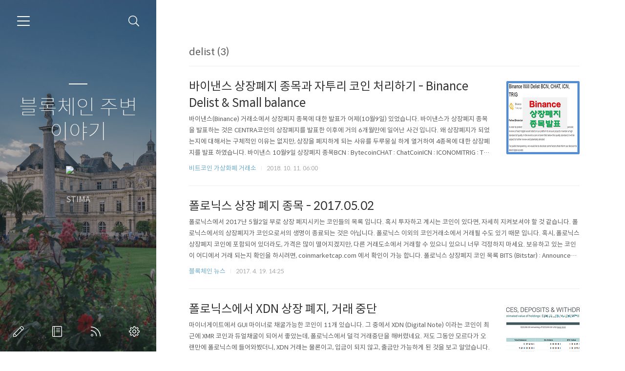

--- FILE ---
content_type: text/html;charset=UTF-8
request_url: https://stima.tistory.com/tag/delist
body_size: 52237
content:
<!doctype html>
<html lang="ko">

                                                                                <head>
                <script type="text/javascript">if (!window.T) { window.T = {} }
window.T.config = {"TOP_SSL_URL":"https://www.tistory.com","PREVIEW":false,"ROLE":"guest","PREV_PAGE":"","NEXT_PAGE":"","BLOG":{"id":2282713,"name":"stima","title":"블록체인 주변 이야기","isDormancy":false,"nickName":"STIMA","status":"open","profileStatus":"normal"},"NEED_COMMENT_LOGIN":false,"COMMENT_LOGIN_CONFIRM_MESSAGE":"","LOGIN_URL":"https://www.tistory.com/auth/login/?redirectUrl=https://stima.tistory.com/tag/delist","DEFAULT_URL":"https://www.cryptocoin.kr","USER":{"name":null,"homepage":null,"id":0,"profileImage":null},"SUBSCRIPTION":{"status":"none","isConnected":false,"isPending":false,"isWait":false,"isProcessing":false,"isNone":true},"IS_LOGIN":false,"HAS_BLOG":false,"IS_SUPPORT":false,"IS_SCRAPABLE":false,"TOP_URL":"http://www.tistory.com","JOIN_URL":"https://www.tistory.com/member/join","PHASE":"prod","ROLE_GROUP":"visitor"};
window.T.entryInfo = null;
window.appInfo = {"domain":"tistory.com","topUrl":"https://www.tistory.com","loginUrl":"https://www.tistory.com/auth/login","logoutUrl":"https://www.tistory.com/auth/logout"};
window.initData = {};

window.TistoryBlog = {
    basePath: "",
    url: "https://www.cryptocoin.kr",
    tistoryUrl: "https://stima.tistory.com",
    manageUrl: "https://stima.tistory.com/manage",
    token: "McAgzoRbLoz3txB4xGZ37tZ2+xKlOsobUaR3miUjYmHLDxHfB4cyybMfnwlzUrPA"
};
var servicePath = "";
var blogURL = "";</script>

                
                
                
                        <!-- BusinessLicenseInfo - START -->
        
            <link href="https://tistory1.daumcdn.net/tistory_admin/userblog/userblog-7c7a62cfef2026f12ec313f0ebcc6daafb4361d7/static/plugin/BusinessLicenseInfo/style.css" rel="stylesheet" type="text/css"/>

            <script>function switchFold(entryId) {
    var businessLayer = document.getElementById("businessInfoLayer_" + entryId);

    if (businessLayer) {
        if (businessLayer.className.indexOf("unfold_license") > 0) {
            businessLayer.className = "business_license_layer";
        } else {
            businessLayer.className = "business_license_layer unfold_license";
        }
    }
}
</script>

        
        <!-- BusinessLicenseInfo - END -->
        <!-- DaumShow - START -->
        <style type="text/css">#daumSearchBox {
    height: 21px;
    background-image: url(//i1.daumcdn.net/imgsrc.search/search_all/show/tistory/plugin/bg_search2_2.gif);
    margin: 5px auto;
    padding: 0;
}

#daumSearchBox input {
    background: none;
    margin: 0;
    padding: 0;
    border: 0;
}

#daumSearchBox #daumLogo {
    width: 34px;
    height: 21px;
    float: left;
    margin-right: 5px;
    background-image: url(//i1.daumcdn.net/img-media/tistory/img/bg_search1_2_2010ci.gif);
}

#daumSearchBox #show_q {
    background-color: transparent;
    border: none;
    font: 12px Gulim, Sans-serif;
    color: #555;
    margin-top: 4px;
    margin-right: 15px;
    float: left;
}

#daumSearchBox #show_btn {
    background-image: url(//i1.daumcdn.net/imgsrc.search/search_all/show/tistory/plugin/bt_search_2.gif);
    width: 37px;
    height: 21px;
    float: left;
    margin: 0;
    cursor: pointer;
    text-indent: -1000em;
}
</style>

        <!-- DaumShow - END -->

        <!-- GoogleAnalytics - START -->
        <script src="https://www.googletagmanager.com/gtag/js?id=UA-82906012-1" async="async"></script>
<script>window.dataLayer = window.dataLayer || [];
function gtag(){dataLayer.push(arguments);}
gtag('js', new Date());
gtag('config','UA-82906012-1', {
    cookie_domain: 'stima.tistory.com',
    cookie_flags: 'max-age=0;domain=.tistory.com',
    cookie_expires: 7 * 24 * 60 * 60 // 7 days, in seconds
});</script>

        <!-- GoogleAnalytics - END -->

<!-- System - START -->
<script src="//pagead2.googlesyndication.com/pagead/js/adsbygoogle.js" async="async" data-ad-host="ca-host-pub-9691043933427338" data-ad-client="ca-pub-1410006675333569"></script>
<!-- System - END -->

        <!-- TistoryProfileLayer - START -->
        <link href="https://tistory1.daumcdn.net/tistory_admin/userblog/userblog-7c7a62cfef2026f12ec313f0ebcc6daafb4361d7/static/plugin/TistoryProfileLayer/style.css" rel="stylesheet" type="text/css"/>
<script type="text/javascript" src="https://tistory1.daumcdn.net/tistory_admin/userblog/userblog-7c7a62cfef2026f12ec313f0ebcc6daafb4361d7/static/plugin/TistoryProfileLayer/script.js"></script>

        <!-- TistoryProfileLayer - END -->

                
                <meta http-equiv="X-UA-Compatible" content="IE=Edge">
<meta name="format-detection" content="telephone=no">
<script src="//t1.daumcdn.net/tistory_admin/lib/jquery/jquery-3.5.1.min.js" integrity="sha256-9/aliU8dGd2tb6OSsuzixeV4y/faTqgFtohetphbbj0=" crossorigin="anonymous"></script>
<script type="text/javascript" src="//t1.daumcdn.net/tiara/js/v1/tiara-1.2.0.min.js"></script><meta name="referrer" content="always"/>
<meta name="google-adsense-platform-account" content="ca-host-pub-9691043933427338"/>
<meta name="google-adsense-platform-domain" content="tistory.com"/>
<meta name="google-adsense-account" content="ca-pub-1410006675333569"/>
<meta name="description" content="비트코인과 블록체인으로 이런 저런것 체험해본 기록 가상화폐 초보자 입문
게시글보다 댓글이 훨씬 많은 소통형 블로그"/>

    <!-- BEGIN OPENGRAPH -->
    <meta property="og:type" content="website"/>
<meta property="og:url" content="https://www.cryptocoin.kr"/>
<meta property="og:site_name" content="블록체인 주변 이야기"/>
<meta property="og:title" content="'delist' 태그의 글 목록"/>
<meta property="og:description" content="비트코인과 블록체인으로 이런 저런것 체험해본 기록 가상화폐 초보자 입문
게시글보다 댓글이 훨씬 많은 소통형 블로그"/>
<meta property="og:image" content="https://img1.daumcdn.net/thumb/R800x0/?scode=mtistory2&fname=https%3A%2F%2Ft1.daumcdn.net%2Fcfile%2Ftistory%2F257A15375938B62319"/>
<meta property="og:article:author" content="'STIMA'"/>
    <!-- END OPENGRAPH -->

    <!-- BEGIN TWITTERCARD -->
    <meta name="twitter:card" content="summary_large_image"/>
<meta name="twitter:site" content="@TISTORY"/>
<meta name="twitter:title" content="'delist' 태그의 글 목록"/>
<meta name="twitter:description" content="비트코인과 블록체인으로 이런 저런것 체험해본 기록 가상화폐 초보자 입문
게시글보다 댓글이 훨씬 많은 소통형 블로그"/>
<meta property="twitter:image" content="https://img1.daumcdn.net/thumb/R800x0/?scode=mtistory2&fname=https%3A%2F%2Ft1.daumcdn.net%2Fcfile%2Ftistory%2F257A15375938B62319"/>
    <!-- END TWITTERCARD -->
<script type="module" src="https://tistory1.daumcdn.net/tistory_admin/userblog/userblog-7c7a62cfef2026f12ec313f0ebcc6daafb4361d7/static/pc/dist/index.js" defer=""></script>
<script type="text/javascript" src="https://tistory1.daumcdn.net/tistory_admin/userblog/userblog-7c7a62cfef2026f12ec313f0ebcc6daafb4361d7/static/pc/dist/index-legacy.js" defer="" nomodule="true"></script>
<script type="text/javascript" src="https://tistory1.daumcdn.net/tistory_admin/userblog/userblog-7c7a62cfef2026f12ec313f0ebcc6daafb4361d7/static/pc/dist/polyfills-legacy.js" defer="" nomodule="true"></script>
<link rel="stylesheet" type="text/css" href="https://t1.daumcdn.net/tistory_admin/www/style/font.css"/>
<link rel="stylesheet" type="text/css" href="https://tistory1.daumcdn.net/tistory_admin/userblog/userblog-7c7a62cfef2026f12ec313f0ebcc6daafb4361d7/static/style/content.css"/>
<link rel="stylesheet" type="text/css" href="https://tistory1.daumcdn.net/tistory_admin/userblog/userblog-7c7a62cfef2026f12ec313f0ebcc6daafb4361d7/static/pc/dist/index.css"/>
<link rel="stylesheet" type="text/css" href="https://tistory1.daumcdn.net/tistory_admin/userblog/userblog-7c7a62cfef2026f12ec313f0ebcc6daafb4361d7/static/style/uselessPMargin.css"/>
<script type="text/javascript">(function() {
    var tjQuery = jQuery.noConflict(true);
    window.tjQuery = tjQuery;
    window.orgjQuery = window.jQuery; window.jQuery = tjQuery;
    window.jQuery = window.orgjQuery; delete window.orgjQuery;
})()</script>
<script type="text/javascript" src="https://tistory1.daumcdn.net/tistory_admin/userblog/userblog-7c7a62cfef2026f12ec313f0ebcc6daafb4361d7/static/script/base.js"></script>
<script type="text/javascript" src="//developers.kakao.com/sdk/js/kakao.min.js"></script>

                
  <meta charset="UTF-8">
  <meta name="viewport"
    content="user-scalable=no, initial-scale=1.0, maximum-scale=1.0, minimum-scale=1.0, width=device-width">
  <title>'delist' 태그의 글 목록</title>
  <link rel="alternate" type="application/rss+xml" title="블록체인 주변 이야기" href="https://stima.tistory.com/rss" />

  <link rel="stylesheet" href="https://tistory1.daumcdn.net/tistory/2282713/skin/style.css?_version_=1710775543">
  <link rel="stylesheet" href="https://tistory1.daumcdn.net/tistory/2282713/skin/images/font.css?_version_=1710775543">
  <style>
    .wrap_sub {
      background-image: url('https://t1.daumcdn.net/tistory/0/Ray2/images/header_default.jpg');
    }

    
  </style>

  <!--[if lt IE 9]>
	<script src="//t1.daumcdn.net/tistory_admin/lib/jquery/jquery-1.12.4.min.js"></script>
	<![endif]-->
  <!--[if gte IE 9]><!-->
  <script src="//t1.daumcdn.net/tistory_admin/lib/jquery/jquery-3.5.1.min.js"
    integrity="sha256-9/aliU8dGd2tb6OSsuzixeV4y/faTqgFtohetphbbj0=" crossorigin="anonymous"></script>
  <!--<![endif]-->

                
                
                <style type="text/css">.another_category {
    border: 1px solid #E5E5E5;
    padding: 10px 10px 5px;
    margin: 10px 0;
    clear: both;
}

.another_category h4 {
    font-size: 12px !important;
    margin: 0 !important;
    border-bottom: 1px solid #E5E5E5 !important;
    padding: 2px 0 6px !important;
}

.another_category h4 a {
    font-weight: bold !important;
}

.another_category table {
    table-layout: fixed;
    border-collapse: collapse;
    width: 100% !important;
    margin-top: 10px !important;
}

* html .another_category table {
    width: auto !important;
}

*:first-child + html .another_category table {
    width: auto !important;
}

.another_category th, .another_category td {
    padding: 0 0 4px !important;
}

.another_category th {
    text-align: left;
    font-size: 12px !important;
    font-weight: normal;
    word-break: break-all;
    overflow: hidden;
    line-height: 1.5;
}

.another_category td {
    text-align: right;
    width: 80px;
    font-size: 11px;
}

.another_category th a {
    font-weight: normal;
    text-decoration: none;
    border: none !important;
}

.another_category th a.current {
    font-weight: bold;
    text-decoration: none !important;
    border-bottom: 1px solid !important;
}

.another_category th span {
    font-weight: normal;
    text-decoration: none;
    font: 10px Tahoma, Sans-serif;
    border: none !important;
}

.another_category_color_gray, .another_category_color_gray h4 {
    border-color: #E5E5E5 !important;
}

.another_category_color_gray * {
    color: #909090 !important;
}

.another_category_color_gray th a.current {
    border-color: #909090 !important;
}

.another_category_color_gray h4, .another_category_color_gray h4 a {
    color: #737373 !important;
}

.another_category_color_red, .another_category_color_red h4 {
    border-color: #F6D4D3 !important;
}

.another_category_color_red * {
    color: #E86869 !important;
}

.another_category_color_red th a.current {
    border-color: #E86869 !important;
}

.another_category_color_red h4, .another_category_color_red h4 a {
    color: #ED0908 !important;
}

.another_category_color_green, .another_category_color_green h4 {
    border-color: #CCE7C8 !important;
}

.another_category_color_green * {
    color: #64C05B !important;
}

.another_category_color_green th a.current {
    border-color: #64C05B !important;
}

.another_category_color_green h4, .another_category_color_green h4 a {
    color: #3EA731 !important;
}

.another_category_color_blue, .another_category_color_blue h4 {
    border-color: #C8DAF2 !important;
}

.another_category_color_blue * {
    color: #477FD6 !important;
}

.another_category_color_blue th a.current {
    border-color: #477FD6 !important;
}

.another_category_color_blue h4, .another_category_color_blue h4 a {
    color: #1960CA !important;
}

.another_category_color_violet, .another_category_color_violet h4 {
    border-color: #E1CEEC !important;
}

.another_category_color_violet * {
    color: #9D64C5 !important;
}

.another_category_color_violet th a.current {
    border-color: #9D64C5 !important;
}

.another_category_color_violet h4, .another_category_color_violet h4 a {
    color: #7E2CB5 !important;
}
</style>

                
                <link rel="stylesheet" type="text/css" href="https://tistory1.daumcdn.net/tistory_admin/userblog/userblog-7c7a62cfef2026f12ec313f0ebcc6daafb4361d7/static/style/revenue.css"/>
<link rel="canonical" href="https://www.cryptocoin.kr"/>

<!-- BEGIN STRUCTURED_DATA -->
<script type="application/ld+json">
    {"@context":"http://schema.org","@type":"WebSite","url":"/","potentialAction":{"@type":"SearchAction","target":"/search/{search_term_string}","query-input":"required name=search_term_string"}}
</script>
<!-- END STRUCTURED_DATA -->
<link rel="stylesheet" type="text/css" href="https://tistory1.daumcdn.net/tistory_admin/userblog/userblog-7c7a62cfef2026f12ec313f0ebcc6daafb4361d7/static/style/dialog.css"/>
<link rel="stylesheet" type="text/css" href="//t1.daumcdn.net/tistory_admin/www/style/top/font.css"/>
<link rel="stylesheet" type="text/css" href="https://tistory1.daumcdn.net/tistory_admin/userblog/userblog-7c7a62cfef2026f12ec313f0ebcc6daafb4361d7/static/style/postBtn.css"/>
<link rel="stylesheet" type="text/css" href="https://tistory1.daumcdn.net/tistory_admin/userblog/userblog-7c7a62cfef2026f12ec313f0ebcc6daafb4361d7/static/style/tistory.css"/>
<script type="text/javascript" src="https://tistory1.daumcdn.net/tistory_admin/userblog/userblog-7c7a62cfef2026f12ec313f0ebcc6daafb4361d7/static/script/common.js"></script>

                
                </head>

                                                <body id="tt-body-tag">
                
                
                
  

    <div id="dkIndex">
      <!--웹접근성용 바로가기 링크 모음-->
      <a href="#dkBody">본문 바로가기</a>
    </div>
    <div id="dkWrap" class="wrap_skin">
      <!-- 카테고리버튼 클릭시 'navi_on' 클래스 부여 -->
      <div id="dkHead" role="banner" class="area_head">
        <h1 class="screen_out">블록체인 주변 이야기</h1>
        <button type="button" class="btn_cate">
          <span class="ico_skin ico_cate">카테고리</span>
        </button>
        <div class="area_search ">
          <button type="button" class="btn_search">
            <span class="ico_skin ico_search">검색하기</span>
          </button>
          
            <form action="#" method="get" class="frm_search box_search" onsubmit="try {
    window.location.href = '/search' + '/' + looseURIEncode(document.getElementsByName('search')[0].value);
    document.getElementsByName('search')[0].value = '';
    return false;
} catch (e) {}">
              <fieldset>
                <legend class="screen_out">검색하기</legend>
                <label for="search" class="lab_search screen_out">블로그 내 검색</label>
                <input type="text" name="search" id="search" class="tf_search"
                  placeholder="Search" value="" data-value="">
                <span class="ico_skin ico_search"></span>
              </fieldset>
            </form>
          
        </div>
        <div class="area_profile">
          <div class="tit_post">
            <a href="/" class="link_post">블록체인 주변 이야기</a>
          </div>
          <span class="thumb_profile">
            <img src="https://t1.daumcdn.net/cfile/tistory/257A15375938B62319" class="img_profile" alt="프로필사진">
          </span>
          <span class="txt_profile">STIMA</span>
        </div>
      </div>
      <hr class="hide">
      <div id="dkContent" class="cont_skin" role="main">
        <div id="cMain">
          <div id="mFeature" class="wrap_sub">
            <div class="cont_sub">
              <div class="inner_sub">
                <div class="area_sub">
                  <div role="navigation" class="area_navi">
                    <ul class="tt_category"><li class=""><a href="/category" class="link_tit"> 분류 전체보기 <span class="c_cnt">(788)</span> </a>
  <ul class="category_list"><li class=""><a href="/category/%EB%B8%94%EB%A1%9D%EC%B2%B4%EC%9D%B8%20%EB%89%B4%EC%8A%A4" class="link_item"> 블록체인 뉴스 <span class="c_cnt">(145)</span> </a></li>
<li class=""><a href="/category/%EB%B9%84%ED%8A%B8%EC%BD%94%EC%9D%B8%20%EA%B0%80%EC%83%81%ED%99%94%ED%8F%90%20%EA%B1%B0%EB%9E%98%EC%86%8C" class="link_item"> 비트코인 가상화폐 거래소 <span class="c_cnt">(52)</span> </a></li>
<li class=""><a href="/category/NFT%20%3A%20Non%20Fungible%20Token" class="link_item"> NFT : Non Fungible Token <span class="c_cnt">(6)</span> </a></li>
<li class=""><a href="/category/Freebitco.in" class="link_item"> Freebitco.in <span class="c_cnt">(32)</span> </a></li>
<li class=""><a href="/category/%EC%BD%94%EC%9D%B8%20%EC%86%8C%EA%B0%9C" class="link_item"> 코인 소개 <span class="c_cnt">(72)</span> </a></li>
<li class=""><a href="/category/%EC%95%94%ED%98%B8%ED%99%94%ED%8F%90%20%EC%84%9C%EB%B9%84%EC%8A%A4" class="link_item"> 암호화폐 서비스 <span class="c_cnt">(20)</span> </a></li>
<li class=""><a href="/category/%EA%B0%80%EC%83%81%ED%99%94%ED%8F%90%20%EB%8F%84%EA%B5%AC" class="link_item"> 가상화폐 도구 <span class="c_cnt">(39)</span> </a></li>
<li class=""><a href="/category/ICO%20%EC%A0%95%EB%B3%B4%EC%A0%9C%EA%B3%B5%20%EC%84%9C%EB%B9%84%EC%8A%A4" class="link_item"> ICO 정보제공 서비스 <span class="c_cnt">(8)</span> </a></li>
<li class=""><a href="/category/%EC%B1%84%EA%B5%B4%EC%9E%90%EB%A5%BC%20%EC%9C%84%ED%95%9C%20%EC%BB%B4%ED%93%A8%ED%84%B0%20%EA%B8%B0%EC%B4%88" class="link_item"> 채굴자를 위한 컴퓨터 기초 <span class="c_cnt">(37)</span> </a></li>
<li class=""><a href="/category/ASIC%20%ED%95%98%EB%93%9C%EC%9B%A8%EC%96%B4%20%EC%B1%84%EA%B5%B4%EA%B8%B0" class="link_item"> ASIC 하드웨어 채굴기 <span class="c_cnt">(21)</span> </a></li>
<li class=""><a href="/category/%EA%B0%80%EC%83%81%ED%99%94%ED%8F%90%20%EA%B4%80%EB%A0%A8%20%EC%83%81%ED%92%88" class="link_item"> 가상화폐 관련 상품 <span class="c_cnt">(20)</span> </a></li>
<li class=""><a href="/category/%EC%A7%80%EB%B6%84%EC%A6%9D%EB%AA%85%20%EC%BD%94%EC%9D%B8%20Proof%20of%20Stake" class="link_item"> 지분증명 코인 Proof of Stake <span class="c_cnt">(11)</span> </a></li>
<li class=""><a href="/category/%EB%A7%88%EC%9D%B4%EB%84%88%EA%B2%8C%EC%9D%B4%ED%8A%B8%20MINERGATE" class="link_item"> 마이너게이트 MINERGATE <span class="c_cnt">(47)</span> </a></li>
<li class=""><a href="/category/%EC%BD%94%EC%9D%B8%EC%B1%84%EA%B5%B4%20coin%20mining" class="link_item"> 코인채굴 coin mining <span class="c_cnt">(116)</span> </a>
  <ul class="sub_category_list"><li class=""><a href="/category/%EC%BD%94%EC%9D%B8%EC%B1%84%EA%B5%B4%20coin%20mining/%EB%B9%84%ED%8A%B8%ED%8A%9C%EB%B8%8C%20Bit.Tube" class="link_sub_item"> 비트튜브 Bit.Tube <span class="c_cnt">(4)</span> </a></li>
<li class=""><a href="/category/%EC%BD%94%EC%9D%B8%EC%B1%84%EA%B5%B4%20coin%20mining/%EC%9E%90%EB%B0%94%EC%8A%A4%ED%81%AC%EB%A6%BD%ED%8A%B8%20%EB%A7%88%EC%9D%B4%EB%8B%9D%20%EC%9B%B9%EB%B8%8C%EB%9D%BC%EC%9A%B0%EC%A0%80%20%EC%B1%84%EA%B5%B4" class="link_sub_item"> 자바스크립트 마이닝 웹브라우저 채굴 <span class="c_cnt">(12)</span> </a></li>
<li class=""><a href="/category/%EC%BD%94%EC%9D%B8%EC%B1%84%EA%B5%B4%20coin%20mining/%EC%9D%B4%EB%8D%94%EB%A6%AC%EC%9B%80%20Ethereum" class="link_sub_item"> 이더리움 Ethereum <span class="c_cnt">(8)</span> </a></li>
<li class=""><a href="/category/%EC%BD%94%EC%9D%B8%EC%B1%84%EA%B5%B4%20coin%20mining/%EC%A7%80%EC%BA%90%EC%8B%9C%20ZCASH" class="link_sub_item"> 지캐시 ZCASH <span class="c_cnt">(2)</span> </a></li>
<li class=""><a href="/category/%EC%BD%94%EC%9D%B8%EC%B1%84%EA%B5%B4%20coin%20mining/%EB%8C%80%EC%8B%9C%EC%BD%94%EC%9D%B8%20DASH" class="link_sub_item"> 대시코인 DASH <span class="c_cnt">(3)</span> </a></li>
<li class=""><a href="/category/%EC%BD%94%EC%9D%B8%EC%B1%84%EA%B5%B4%20coin%20mining/%EB%AA%A8%EB%84%A4%EB%A1%9C%20Monero" class="link_sub_item"> 모네로 Monero <span class="c_cnt">(9)</span> </a></li>
<li class=""><a href="/category/%EC%BD%94%EC%9D%B8%EC%B1%84%EA%B5%B4%20coin%20mining/%EC%8B%9C%EC%95%84%EC%BD%94%EC%9D%B8%20SIACOIN" class="link_sub_item"> 시아코인 SIACOIN <span class="c_cnt">(7)</span> </a></li>
<li class=""><a href="/category/%EC%BD%94%EC%9D%B8%EC%B1%84%EA%B5%B4%20coin%20mining/%EC%9D%BC%EB%A0%89%ED%8A%B8%EB%A1%9C%EB%8B%88%EC%9B%80%20Electroneum" class="link_sub_item"> 일렉트로니움 Electroneum <span class="c_cnt">(3)</span> </a></li>
<li class=""><a href="/category/%EC%BD%94%EC%9D%B8%EC%B1%84%EA%B5%B4%20coin%20mining/%ED%8C%8C%EC%8A%A4%EC%B9%BC%EC%BD%94%EC%9D%B8%20PascalCoin" class="link_sub_item"> 파스칼코인 PascalCoin <span class="c_cnt">(3)</span> </a></li>
<li class=""><a href="/category/%EC%BD%94%EC%9D%B8%EC%B1%84%EA%B5%B4%20coin%20mining/%EB%94%94%EC%A7%80%EB%B0%94%EC%9D%B4%ED%8A%B8%20Digibyte" class="link_sub_item"> 디지바이트 Digibyte <span class="c_cnt">(2)</span> </a></li>
<li class=""><a href="/category/%EC%BD%94%EC%9D%B8%EC%B1%84%EA%B5%B4%20coin%20mining/%EA%B2%8C%EC%9E%84%ED%81%AC%EB%A0%88%EB%94%94%ED%8A%B8%20GameCredits" class="link_sub_item"> 게임크레디트 GameCredits <span class="c_cnt">(1)</span> </a></li>
<li class=""><a href="/category/%EC%BD%94%EC%9D%B8%EC%B1%84%EA%B5%B4%20coin%20mining/%EB%B2%84%EC%8A%A4%ED%8A%B8%EC%BD%94%EC%9D%B8%20BurstCoin" class="link_sub_item"> 버스트코인 BurstCoin <span class="c_cnt">(12)</span> </a></li>
<li class=""><a href="/category/%EC%BD%94%EC%9D%B8%EC%B1%84%EA%B5%B4%20coin%20mining/%EC%8A%A4%ED%86%A0%EC%96%B4%EC%A0%9C%EC%9D%B4%20Storj" class="link_sub_item"> 스토어제이 Storj <span class="c_cnt">(4)</span> </a></li>
<li class=""><a href="/category/%EC%BD%94%EC%9D%B8%EC%B1%84%EA%B5%B4%20coin%20mining/%EB%AE%A4%EC%A7%81%EC%BD%94%EC%9D%B8%20Musiccoin" class="link_sub_item"> 뮤직코인 Musiccoin <span class="c_cnt">(2)</span> </a></li>
<li class=""><a href="/category/%EC%BD%94%EC%9D%B8%EC%B1%84%EA%B5%B4%20coin%20mining/%EC%8A%A4%ED%8C%80%20STEEM" class="link_sub_item"> 스팀 STEEM <span class="c_cnt">(3)</span> </a></li>
</ul>
</li>
<li class=""><a href="/category/%EC%B1%84%EA%B5%B4%ED%92%80%20mining%20pool" class="link_item"> 채굴풀 mining pool <span class="c_cnt">(37)</span> </a>
  <ul class="sub_category_list"><li class=""><a href="/category/%EC%B1%84%EA%B5%B4%ED%92%80%20mining%20pool/%EB%82%98%EC%9D%B4%EC%8A%A4%ED%95%B4%EC%8B%9C%20Nicehash" class="link_sub_item"> 나이스해시 Nicehash <span class="c_cnt">(16)</span> </a></li>
<li class=""><a href="/category/%EC%B1%84%EA%B5%B4%ED%92%80%20mining%20pool/%ED%94%8C%EB%9D%BC%EC%9D%B4%ED%92%80%20flypool" class="link_sub_item"> 플라이풀 flypool <span class="c_cnt">(2)</span> </a></li>
<li class=""><a href="/category/%EC%B1%84%EA%B5%B4%ED%92%80%20mining%20pool/%EB%A7%88%EC%9D%B4%EB%8B%9D%ED%92%80%ED%97%88%EB%B8%8C" class="link_sub_item"> 마이닝풀허브 <span class="c_cnt">(6)</span> </a></li>
</ul>
</li>
<li class=""><a href="/category/%EC%B1%84%EA%B5%B4%ED%94%84%EB%A1%9C%EA%B7%B8%EB%9E%A8%20%EC%86%8C%EC%8B%9D" class="link_item"> 채굴프로그램 소식 <span class="c_cnt">(47)</span> </a></li>
<li class=""><a href="/category/%EA%B7%B8%EA%B3%B3%EC%9D%84%20%EC%B0%BE%EC%95%84%EC%84%9C" class="link_item"> 그곳을 찾아서 <span class="c_cnt">(6)</span> </a></li>
<li class=""><a href="/category/%EB%A7%9B%EC%A7%91%EC%9D%84%20%EC%B0%BE%EC%95%84%EC%84%9C" class="link_item"> 맛집을 찾아서 <span class="c_cnt">(55)</span> </a></li>
<li class=""><a href="/category/%EC%98%81%ED%99%94%EB%A5%BC%20%EB%B3%B4%EC%9E%90" class="link_item"> 영화를 보자 <span class="c_cnt">(2)</span> </a></li>
<li class=""><a href="/category/%EB%B8%94%EB%A1%9C%EA%B7%B8%20%EC%9A%B4%EC%98%81" class="link_item"> 블로그 운영 <span class="c_cnt">(7)</span> </a></li>
</ul>
</li>
</ul>

                    <a href="https://stima.tistory.com/guestbook" class="link_guestbook">Guestbook</a>
                  </div>
                  <div class="wrap_etc">
                    <div class="col_aside left_side">
                                  <div class="revenue_unit_wrap">
  <div class="revenue_unit_item adsense responsive">
    <div class="revenue_unit_info">반응형</div>
    <script src="//pagead2.googlesyndication.com/pagead/js/adsbygoogle.js" async="async"></script>
    <ins class="adsbygoogle" style="display: block;" data-ad-host="ca-host-pub-9691043933427338" data-ad-client="ca-pub-1410006675333569" data-ad-format="auto"></ins>
    <script>(adsbygoogle = window.adsbygoogle || []).push({});</script>
  </div>
</div>
                          <!-- 공지사항 -->
                          
                            <div class="box_aside">
                              <strong class="tit_aside">Notice</strong>
                              <ul class="list_board">
                                
                                  <li><a href="/notice/107" class="link_board">&quot;블록체인 주변 것들&quot; 댓글 정책</a>
                                  </li>
                                
                                  <li><a href="/notice/101" class="link_board">채굴관련 문의 필독 사항 !!!</a>
                                  </li>
                                
                              </ul>
                            </div>
                          
                        
                          <!-- 최근에 올라온 글 -->
                          <div class="box_aside">
                            <strong class="tit_aside">Recent Posts</strong>
                            <ul class="list_board">
                              
                            </ul>
                          </div>
                        
                          <!-- 링크 -->
                          <div class="box_aside">
                            <strong class="tit_aside">Link</strong>
                            <ul class="list_board">
                              
                                <li><a href="http://xuronghao.tistory.com" class="link_board" target="_blank">공수래공수거</a>
                                </li>
                              
                                <li><a href="http://jongamk.tistory.com" class="link_board" target="_blank">핑구야날자</a>
                                </li>
                              
                                <li><a href="http://trip98.tistory.com" class="link_board" target="_blank">veneto</a>
                                </li>
                              
                                <li><a href="http://kangdante.tistory.com" class="link_board" target="_blank">강단테</a>
                                </li>
                              
                                <li><a href="http://bubleprice.tistory.com" class="link_board" target="_blank">버블프라이스</a>
                                </li>
                              
                                <li><a href="http://leeesann.tistory.com/" class="link_board" target="_blank">펜펜</a>
                                </li>
                              
                                <li><a href="http://friendcjjang.tistory.com" class="link_board" target="_blank">은이C</a>
                                </li>
                              
                                <li><a href="http://neoearly.net" class="link_board" target="_blank">라디오키즈</a>
                                </li>
                              
                                <li><a href="http://bonlivre.tistory.com" class="link_board" target="_blank">봉리브르</a>
                                </li>
                              
                                <li><a href="http://deborah.tistory.com/" class="link_board" target="_blank">deborah</a>
                                </li>
                              
                                <li><a href="http://cherrylemon.tistory.com/" class="link_board" target="_blank">체리레몬사이다</a>
                                </li>
                              
                                <li><a href="http://koreabackpacking.com/" class="link_board" target="_blank">코리아배낭여행</a>
                                </li>
                              
                                <li><a href="http://peterjun.tistory.com/" class="link_board" target="_blank">피터준</a>
                                </li>
                              
                                <li><a href="http://hastern.tistory.com" class="link_board" target="_blank">하스텐</a>
                                </li>
                              
                                <li><a href="http://roan-junga.tistory.com" class="link_board" target="_blank">로안</a>
                                </li>
                              
                                <li><a href="http://luv-holic.tistory.com/" class="link_board" target="_blank">LuvHolic</a>
                                </li>
                              
                                <li><a href="http://heysukim114.tistory.com" class="link_board" target="_blank">노을</a>
                                </li>
                              
                                <li><a href="http://dldduxhrl.tistory.com" class="link_board" target="_blank">잉여토끼</a>
                                </li>
                              
                                <li><a href="http://pinkwink.kr/" class="link_board" target="_blank">핑크윙크</a>
                                </li>
                              
                                <li><a href="http://sepaktakraw.life" class="link_board" target="_blank">세팍탁크로</a>
                                </li>
                              
                                <li><a href="http://raonyss.tistory.com/" class="link_board" target="_blank">라오니스</a>
                                </li>
                              
                                <li><a href="http://system123.tistory.com" class="link_board" target="_blank">예또보</a>
                                </li>
                              
                                <li><a href="http://0572.tistory.com" class="link_board" target="_blank">방쌤</a>
                                </li>
                              
                                <li><a href="http://cigol.tistory.com/" class="link_board" target="_blank">시골청년</a>
                                </li>
                              
                                <li><a href="http://thek2017.tistory.com" class="link_board" target="_blank">TheK추천영화</a>
                                </li>
                              
                                <li><a href="http://kimstreasure.tistory.com/" class="link_board" target="_blank">kims</a>
                                </li>
                              
                                <li><a href="http://moldone.tistory.com/" class="link_board" target="_blank">몰드원</a>
                                </li>
                              
                                <li><a href="http://ptjey.com/" class="link_board" target="_blank">비키니짐</a>
                                </li>
                              
                                <li><a href="http://boyundesign.tistory.com" class="link_board" target="_blank">귀여운걸</a>
                                </li>
                              
                                <li><a href="http://jujuen.tistory.com" class="link_board" target="_blank">엔지니어 잡학세상</a>
                                </li>
                              
                                <li><a href="http://iamnot1ant.tistory.com/" class="link_board" target="_blank">배짱이</a>
                                </li>
                              
                                <li><a href="https://meloyou.com" class="link_board" target="_blank">멜로요우</a>
                                </li>
                              
                            </ul>
                          </div>
                        
                    </div>


                    <div class="col_aside right_side">
                      
                          <!-- 달력 -->
                          <div class="box_aside box_calendar">
                            <table class="tt-calendar" cellpadding="0" cellspacing="1" style="width: 100%; table-layout: fixed">
  <caption class="cal_month"><a href="/archive/202512" title="1개월 앞의 달력을 보여줍니다.">«</a> &nbsp; <a href="/archive/202601" title="현재 달의 달력을 보여줍니다.">2026/01</a> &nbsp; <a href="/archive/202602" title="1개월 뒤의 달력을 보여줍니다.">»</a></caption>
  <thead>
    <tr>
      <th class="cal_week2">일</th>
      <th class="cal_week1">월</th>
      <th class="cal_week1">화</th>
      <th class="cal_week1">수</th>
      <th class="cal_week1">목</th>
      <th class="cal_week1">금</th>
      <th class="cal_week1">토</th>
    </tr>
  </thead>
  <tbody>
    <tr class="cal_week cal_current_week">
      <td class="cal_day1 cal_day2"> </td>
      <td class="cal_day1 cal_day2"> </td>
      <td class="cal_day1 cal_day2"> </td>
      <td class="cal_day1 cal_day2"> </td>
      <td class="cal_day cal_day3">1</td>
      <td class="cal_day cal_day3">2</td>
      <td class="cal_day cal_day3">3</td>
    </tr>
    <tr class="cal_week">
      <td class="cal_day cal_day3 cal_day_sunday">4</td>
      <td class="cal_day cal_day3">5</td>
      <td class="cal_day cal_day3">6</td>
      <td class="cal_day cal_day3">7</td>
      <td class="cal_day cal_day3">8</td>
      <td class="cal_day cal_day3">9</td>
      <td class="cal_day cal_day3">10</td>
    </tr>
    <tr class="cal_week">
      <td class="cal_day cal_day3 cal_day_sunday">11</td>
      <td class="cal_day cal_day3">12</td>
      <td class="cal_day cal_day3">13</td>
      <td class="cal_day cal_day3">14</td>
      <td class="cal_day cal_day3">15</td>
      <td class="cal_day cal_day3">16</td>
      <td class="cal_day cal_day3">17</td>
    </tr>
    <tr class="cal_week">
      <td class="cal_day cal_day3 cal_day_sunday">18</td>
      <td class="cal_day cal_day3">19</td>
      <td class="cal_day cal_day3">20</td>
      <td class="cal_day cal_day3">21</td>
      <td class="cal_day cal_day3">22</td>
      <td class="cal_day cal_day3">23</td>
      <td class="cal_day cal_day4">24</td>
    </tr>
    <tr class="cal_week">
      <td class="cal_day cal_day3 cal_day_sunday">25</td>
      <td class="cal_day cal_day3">26</td>
      <td class="cal_day cal_day3">27</td>
      <td class="cal_day cal_day3">28</td>
      <td class="cal_day cal_day3">29</td>
      <td class="cal_day cal_day3">30</td>
      <td class="cal_day cal_day3">31</td>
    </tr>
  </tbody>
</table>
                          </div>
                        
                          <!-- 태그 클라우드 -->
                          <div class="box_aside box_tag">
                            <strong class="tit_aside">Tags</strong>
                            <ul class="list_tag">
                              
                                <li><a href="/tag/%EB%A7%88%EC%8A%A4%ED%84%B0%EB%85%B8%EB%93%9C" class="link_tag cloud4">마스터노드</a>
                                </li>
                              
                                <li><a href="/tag/%EC%9D%B4%EB%8D%94%EB%A6%AC%EC%9B%80" class="link_tag cloud3">이더리움</a>
                                </li>
                              
                                <li><a href="/tag/%EB%AA%A8%EB%84%A4%EB%A1%9C" class="link_tag cloud3">모네로</a>
                                </li>
                              
                                <li><a href="/tag/%EA%B0%80%EC%83%81%ED%99%94%ED%8F%90" class="link_tag cloud3">가상화폐</a>
                                </li>
                              
                                <li><a href="/tag/nicehash" class="link_tag cloud3">nicehash</a>
                                </li>
                              
                                <li><a href="/tag/freebitcoin" class="link_tag cloud3">freebitcoin</a>
                                </li>
                              
                                <li><a href="/tag/minergate" class="link_tag cloud1">minergate</a>
                                </li>
                              
                                <li><a href="/tag/mining" class="link_tag cloud4">mining</a>
                                </li>
                              
                                <li><a href="/tag/%EB%A7%88%EC%9D%B4%EB%84%88%EA%B2%8C%EC%9D%B4%ED%8A%B8" class="link_tag cloud1">마이너게이트</a>
                                </li>
                              
                                <li><a href="/tag/%EC%B1%84%EA%B5%B4" class="link_tag cloud3">채굴</a>
                                </li>
                              
                                <li><a href="/tag/%EB%AC%B4%EB%A3%8C%EB%B9%84%ED%8A%B8%EC%BD%94%EC%9D%B8" class="link_tag cloud3">무료비트코인</a>
                                </li>
                              
                                <li><a href="/tag/monero" class="link_tag cloud3">monero</a>
                                </li>
                              
                                <li><a href="/tag/%EB%A7%88%EC%9D%B4%EB%8B%9D%ED%92%80%ED%97%88%EB%B8%8C" class="link_tag cloud3">마이닝풀허브</a>
                                </li>
                              
                                <li><a href="/tag/%EB%B9%84%ED%8A%B8%EC%BD%94%EC%9D%B8" class="link_tag cloud2">비트코인</a>
                                </li>
                              
                                <li><a href="/tag/nvidia" class="link_tag cloud4">nvidia</a>
                                </li>
                              
                                <li><a href="/tag/ccminer" class="link_tag cloud3">ccminer</a>
                                </li>
                              
                                <li><a href="/tag/ICO" class="link_tag cloud3">ICO</a>
                                </li>
                              
                                <li><a href="/tag/Bytecoin" class="link_tag cloud3">Bytecoin</a>
                                </li>
                              
                                <li><a href="/tag/%EB%B8%94%EB%A1%9D%EC%B2%B4%EC%9D%B8" class="link_tag cloud3">블록체인</a>
                                </li>
                              
                                <li><a href="/tag/%EB%B0%94%EC%9D%B4%ED%8A%B8%EC%BD%94%EC%9D%B8" class="link_tag cloud4">바이트코인</a>
                                </li>
                              
                                <li><a href="/tag/%EB%B0%94%EC%9D%B4%EB%82%B8%EC%8A%A4" class="link_tag cloud3">바이낸스</a>
                                </li>
                              
                                <li><a href="/tag/%EB%82%98%EC%9D%B4%EC%8A%A4%ED%95%B4%EC%8B%9C" class="link_tag cloud3">나이스해시</a>
                                </li>
                              
                                <li><a href="/tag/BcN" class="link_tag cloud3">BcN</a>
                                </li>
                              
                                <li><a href="/tag/eth" class="link_tag cloud3">eth</a>
                                </li>
                              
                                <li><a href="/tag/miningpoolhub" class="link_tag cloud4">miningpoolhub</a>
                                </li>
                              
                                <li><a href="/tag/%ED%94%84%EB%A6%AC%EB%B9%84%ED%8A%B8%EC%BD%94%EC%9D%B8" class="link_tag cloud3">프리비트코인</a>
                                </li>
                              
                                <li><a href="/tag/bitcoin" class="link_tag cloud3">bitcoin</a>
                                </li>
                              
                                <li><a href="/tag/%EC%BD%94%EC%9D%B8%EB%A7%88%EC%BC%93%EC%BA%A1" class="link_tag cloud4">코인마켓캡</a>
                                </li>
                              
                                <li><a href="/tag/binance" class="link_tag cloud3">binance</a>
                                </li>
                              
                                <li><a href="/tag/XMR" class="link_tag cloud3">XMR</a>
                                </li>
                              
                            </ul>
                            <a href="https://stima.tistory.com/tag" class="link_more">more</a>
                          </div>
                        
                          <!-- 글 보관함 -->
                          <div class="box_aside box_archive">
                            <strong class="tit_aside">Archives</strong>
                            <ul class="list_keep">
                              
                            </ul>
                          </div>
                        
                    </div>
                  </div>
                </div>
              </div>
              <button type="button" class="ico_skin btn_close">닫기</button>

              <strong class="screen_out">관리 메뉴</strong>
              <ul class="list_control">
                <li><a href="https://stima.tistory.com/manage/entry/post" class="ico_skin link_write" title="글쓰기">글쓰기</a></li>
                <li><a href="https://stima.tistory.com/guestbook" class="ico_skin link_memo" title="방명록">방명록</a></li>
                <li><a href="https://stima.tistory.com/rss" class="ico_skin link_rss" title="RSS">RSS</a></li>
                <li><a href="https://stima.tistory.com/manage" class="ico_skin link_manage" title="관리">관리</a></li>
              </ul>
            </div>
          </div>

          <div id="mArticle" class="article_skin">

            
              <div class="list_title">
                <h2 id="dkBody" class="tit_skin"><span class="screen_out">목록</span><span
                    class="txt_title">delist (3)</span></h2>
              </div>
            

            <div class="index_title">
              <h2 class="tit_skin"><span class="txt_title">블록체인 주변 이야기</span></h2>
            </div>

                
        
  
    <div class="list_content">
      
        <a href="/entry/%EB%B0%94%EC%9D%B4%EB%82%B8%EC%8A%A4-%EC%83%81%EC%9E%A5%ED%8F%90%EC%A7%80-%EC%A2%85%EB%AA%A9%EA%B3%BC-%EC%9E%90%ED%88%AC%EB%A6%AC-%EC%BD%94%EC%9D%B8-%EC%B2%98%EB%A6%AC%ED%95%98%EA%B8%B0-Binance-Delist-Small-balance" class="thumbnail_post"><img
            src="//i1.daumcdn.net/thumb/C150x150/?fname=https%3A%2F%2Ft1.daumcdn.net%2Fcfile%2Ftistory%2F99365E455BBDC2230E"></a>
      
      <a href="/entry/%EB%B0%94%EC%9D%B4%EB%82%B8%EC%8A%A4-%EC%83%81%EC%9E%A5%ED%8F%90%EC%A7%80-%EC%A2%85%EB%AA%A9%EA%B3%BC-%EC%9E%90%ED%88%AC%EB%A6%AC-%EC%BD%94%EC%9D%B8-%EC%B2%98%EB%A6%AC%ED%95%98%EA%B8%B0-Binance-Delist-Small-balance" class="link_post">
        <strong class="tit_post ">바이낸스 상장폐지 종목과 자투리 코인 처리하기 - Binance Delist &amp; Small balance</strong>
        <p class="txt_post">바이낸스(Binance) 거래소에서 상장폐지 종목에 대한 발표가 어제(10월9일) 있었습니다. 바이낸스가 상장폐지 종목을 발표하는 것은 CENTRA코인의 상장폐지를 발표한 이후에 거의 6개월만에 일어난 사건 입니다. 왜 상장폐지가 되었는지에 대해서는 구체적인 이유는 없지만, 상장을 폐지하게 되는 사유를 두루뭉실 하게 열거하여 4종목에 대한 상장폐지를 발표 하였습니다. 바이낸스 10월9일 상장폐지 종목BCN : BytecoinCHAT : ChatCoinICN : ICONOMITRIG : Triiggers 바이낸스 상장 폐지 사유Commitment of team to projectQuality and level of development activityNetwork / smart contract stabil..</p>
      </a>
      <div class="detail_info">
        <a href="/category/%EB%B9%84%ED%8A%B8%EC%BD%94%EC%9D%B8%20%EA%B0%80%EC%83%81%ED%99%94%ED%8F%90%20%EA%B1%B0%EB%9E%98%EC%86%8C" class="link_cate">비트코인 가상화폐 거래소</a>
        <span class="txt_bar"></span>
        <span class="txt_date">2018. 10. 11. 06:00</span>
      </div>
    </div>
  


  

        
    
        
  
    <div class="list_content">
      
      <a href="/entry/%ED%8F%B4%EB%A1%9C%EB%8B%89%EC%8A%A4-%EC%83%81%EC%9E%A5-%ED%8F%90%EC%A7%80-%EC%A2%85%EB%AA%A9-20170502" class="link_post">
        <strong class="tit_post ">폴로닉스 상장 폐지 종목 - 2017.05.02</strong>
        <p class="txt_post">폴로닉스에서 2017냔 5월2일 부로 상장 폐지시키는 코인들의 목록 입니다. 혹시 투자하고 계시는 코인이 있다면, 자세히 지켜보셔야 할 것 같습니다. 폴로닉스에서의 상장폐지가 코인으로서의 생명이 종료되는 것은 아닙니다. 폴로닉스 이외의 코인거래소에서 거래될 수도 있기 때문 입니다. 혹시, 폴로닉스 상장폐지 코인에 포함되어 있더라도, 가격은 많이 떨어지겠지만, 다른 거래도소에서 거래할 수 있으니 있으니 너무 걱정하지 마세요. 보유하고 있는 코인이 어디에서 거래 되는지 확인을 하시려면, coinmarketcap.com 에서 확인이 가능 합니다. 폴로닉스 상장폐지 코인 목록 BITS (Bitstar) : AnnouncemnetC2 (Coin2.1) : AnnouncementCURE (CureCoin) : An..</p>
      </a>
      <div class="detail_info">
        <a href="/category/%EB%B8%94%EB%A1%9D%EC%B2%B4%EC%9D%B8%20%EB%89%B4%EC%8A%A4" class="link_cate">블록체인 뉴스</a>
        <span class="txt_bar"></span>
        <span class="txt_date">2017. 4. 19. 14:25</span>
      </div>
    </div>
  


  

        
    
        
  
    <div class="list_content">
      
        <a href="/entry/%ED%8F%B4%EB%A1%9C%EB%8B%89%EC%8A%A4%EC%97%90%EC%84%9C-XDN-%EC%83%81%EC%9E%A5-%ED%8F%90%EC%A7%80-%EA%B1%B0%EB%9E%98-%EC%A4%91%EB%8B%A8" class="thumbnail_post"><img
            src="//i1.daumcdn.net/thumb/C150x150/?fname=https%3A%2F%2Ft1.daumcdn.net%2Fcfile%2Ftistory%2F253B52425892D8D408"></a>
      
      <a href="/entry/%ED%8F%B4%EB%A1%9C%EB%8B%89%EC%8A%A4%EC%97%90%EC%84%9C-XDN-%EC%83%81%EC%9E%A5-%ED%8F%90%EC%A7%80-%EA%B1%B0%EB%9E%98-%EC%A4%91%EB%8B%A8" class="link_post">
        <strong class="tit_post ">폴로닉스에서 XDN 상장 폐지, 거래 중단</strong>
        <p class="txt_post">마이너게이트에서 GUI 마이너로 채굴가능한 코인이 11개 있습니다. 그 중에서 XDN (Digital Note) 이라는 코인이 최근에 XMR 코인과 듀얼채굴이 되어서 좋았는데, 폴로닉스에서 덜컥 거래중단을 해버렸네요. 저도 그동안 모르다가 오랜만에 폴로닉스에 들어와봤더니, XDN 거래는 물론이고, 입금이 되지 않고, 출금만 가능하게 된 것을 보고 알았습니다. 위 그림은 폴로닉스의 계좌이미지 입니다. XDN Digitalnote 가 회색처리 되어서, 거래소가 없으며, Actions 메뉴에 Withdraw 버튼만 활성화 되어 있습니다. 뒤늦게 폴로닉스의 페이스북에 들어가보니, (폴로닉스 페이스북 : https://www.facebook.com/poloniex)이미 2016년12월19일에 이렇 글이 남겨져 있..</p>
      </a>
      <div class="detail_info">
        <a href="/category/%EB%A7%88%EC%9D%B4%EB%84%88%EA%B2%8C%EC%9D%B4%ED%8A%B8%20MINERGATE" class="link_cate">마이너게이트 MINERGATE</a>
        <span class="txt_bar"></span>
        <span class="txt_date">2017. 2. 2. 16:08</span>
      </div>
    </div>
  


  

        
    

            

            

            

            

            

            
              <div class="area_paging">
                <span class="inner_paging">
                  <a  class="btn_prev no-more-prev">
                    <span class="ico_skin ico_prev">
                      <span class="screen_out">
                        이전
                      </span>
                    </span>
                    Prev
                  </a>
                  
                    <a href="/tag/delist?page=1" class="link_page"><span class="selected">1</span></a>
                  
                  <a  class="btn_next no-more-next">
                    Next
                    <span class="ico_skin ico_next">
                      <span class="screen_out">
                        다음
                      </span>
                    </span>
                  </a>
                </span>
              </div>
            
          </div>
        </div>
      </div>
      <hr class="hide">
      <div id="dkFoot" role="contentinfo" class="area_foot">
        <small class="info_copyright">
          Blog is powered by
          <a href="http://www.kakaocorp.com" class="emph_t" target="_blank">kakao</a> / Designed by
          <a href="http://www.tistory.com" class="emph_t" target="_blank">Tistory</a>
        </small>
      </div>
    </div>


  
  <script src="https://tistory1.daumcdn.net/tistory/2282713/skin/images/script.js?_version_=1710775543"></script>
<div class="#menubar menu_toolbar ">
  <h2 class="screen_out">티스토리툴바</h2>
</div>
<div class="#menubar menu_toolbar "></div>
<div class="layer_tooltip">
  <div class="inner_layer_tooltip">
    <p class="desc_g"></p>
  </div>
</div>
<div id="editEntry" style="position:absolute;width:1px;height:1px;left:-100px;top:-100px"></div>


                <!-- DragSearchHandler - START -->
<script src="//search1.daumcdn.net/search/statics/common/js/g/search_dragselection.min.js"></script>

<!-- DragSearchHandler - END -->

                
                <div style="margin:0; padding:0; border:none; background:none; float:none; clear:none; z-index:0"></div>
<script type="text/javascript" src="https://tistory1.daumcdn.net/tistory_admin/userblog/userblog-7c7a62cfef2026f12ec313f0ebcc6daafb4361d7/static/script/common.js"></script>
<script type="text/javascript">window.roosevelt_params_queue = window.roosevelt_params_queue || [{channel_id: 'dk', channel_label: '{tistory}'}]</script>
<script type="text/javascript" src="//t1.daumcdn.net/midas/rt/dk_bt/roosevelt_dk_bt.js" async="async"></script>

                
                <script>window.tiara = {"svcDomain":"user.tistory.com","section":"블로그","trackPage":"태그목록_보기","page":"태그","key":"2282713","customProps":{"userId":"0","blogId":"2282713","entryId":"null","role":"guest","trackPage":"태그목록_보기","filterTarget":false},"entry":null,"kakaoAppKey":"3e6ddd834b023f24221217e370daed18","appUserId":"null","thirdProvideAgree":null}</script>
<script type="module" src="https://t1.daumcdn.net/tistory_admin/frontend/tiara/v1.0.6/index.js"></script>
<script src="https://t1.daumcdn.net/tistory_admin/frontend/tiara/v1.0.6/polyfills-legacy.js" nomodule="true" defer="true"></script>
<script src="https://t1.daumcdn.net/tistory_admin/frontend/tiara/v1.0.6/index-legacy.js" nomodule="true" defer="true"></script>

                </body>

</html>

--- FILE ---
content_type: text/html; charset=utf-8
request_url: https://www.google.com/recaptcha/api2/aframe
body_size: 267
content:
<!DOCTYPE HTML><html><head><meta http-equiv="content-type" content="text/html; charset=UTF-8"></head><body><script nonce="W1TJJLEhwXTaYeYcgEeq6g">/** Anti-fraud and anti-abuse applications only. See google.com/recaptcha */ try{var clients={'sodar':'https://pagead2.googlesyndication.com/pagead/sodar?'};window.addEventListener("message",function(a){try{if(a.source===window.parent){var b=JSON.parse(a.data);var c=clients[b['id']];if(c){var d=document.createElement('img');d.src=c+b['params']+'&rc='+(localStorage.getItem("rc::a")?sessionStorage.getItem("rc::b"):"");window.document.body.appendChild(d);sessionStorage.setItem("rc::e",parseInt(sessionStorage.getItem("rc::e")||0)+1);localStorage.setItem("rc::h",'1769192504750');}}}catch(b){}});window.parent.postMessage("_grecaptcha_ready", "*");}catch(b){}</script></body></html>

--- FILE ---
content_type: text/css
request_url: https://tistory1.daumcdn.net/tistory/2282713/skin/style.css?_version_=1710775543
body_size: 11233
content:
@charset "UTF-8";

/* reset */
body, div, dl, dt, dd, ul, ol, li, h1, h2, h3, h4, h5, h6, pre, code, form, fieldset, legend, textarea, p, blockquote, th, td, input, select, textarea, button {
  margin: 0;
  padding: 0
}

fieldset, img {
  border: 0 none
}

dl, ul, ol, menu, li {
  list-style: none
}

blockquote, q {
  quotes: none
}

blockquote:before, blockquote:after, q:before, q:after {
  content: '';
  content: none
}

input, select, textarea, button {
  vertical-align: middle;
  outline: none
}

input::-ms-clear {
  display: none
}

button {
  border: 0 none;
  background-color: transparent;
  cursor: pointer
}

body {
  background: #fff;
  -webkit-text-size-adjust: none
}

body, th, td, input, select, textarea, button {
  font-size: 14px;
  line-height: 1.5;
  font-family: 'Spoqa Han Sans', sans-serif;
  color: #666
}

a {
  color: #333;
  text-decoration: none
}

a:active, a:hover {
  text-decoration: underline
}

a:active {
  background-color: transparent
}

z address, caption, cite, code, dfn, em, var {
  font-style: normal;
  font-weight: normal
}

input:checked[type='checkbox'] {
  background-color: #666;
  -webkit-appearance: checkbox
}

input[type='text'], input[type='password'], input[type='submit'], input[type='search'], input[type='tel'], input[type='email'], html input[type='button'], input[type='reset'] {
  -webkit-appearance: none;
  border-radius: 0
}

input[type='search']::-webkit-search-cancel-button, textarea {
  -webkit-appearance: none
}

/* global */
#dkIndex {
  overflow: hidden;
  position: absolute;
  left: -9999px;
  width: 0;
  height: 1px;
  margin: 0;
  padding: 0
}

/* 스킵네비게이션 */
.ir_pm {
  display: block;
  overflow: hidden;
  font-size: 0px;
  line-height: 0;
  text-indent: -9999px
}

/* 사용된 이미지내 의미있는 텍스트의 대체텍스트를 제공할때 */
.ir_wa {
  display: block;
  overflow: hidden;
  position: relative;
  z-index: -1;
  width: 100%;
  height: 100%
}

/* 중요한 이미지 대체텍스트로 이미지off시에도 대체 텍스트를 보여주고자 할때 */
.screen_out {
  overflow: hidden;
  position: absolute;
  width: 0;
  height: 0;
  line-height: 0;
  text-indent: -9999px
}

/* 대체텍스트가 아닌 접근성을 위한 숨김텍스트를 제공할때 */
.show {
  display: block
}

.hide {
  display: none
}

.ico_focused {
  outline: 1px dotted #000;
  outline: -webkit-focus-ring-color auto 5px
}


html, body {
  height: 100%;
  min-height: 100%
}

/* 공통이미지 */
.ico_skin {
  display: block;
  overflow: hidden;
  font-size: 0;
  line-height: 0;
  background: url(images/ico_skin.png) 0 0 no-repeat;
  text-indent: -9999px
}

.box_search {
  background: url(images/box_search.png) 0 0 no-repeat
}

.txt_bar {
  display: inline-block;
  width: 1px;
  height: 9px;
  margin: 0 9px;
  background-color: #ebebeb
}

/* 헤더 */
.wrap_skin {
  position: relative;
  min-width: 884px;
  min-height: 100%;
  padding-left: 23%;
  transition: padding-left ease-in-out 0.2s
}

.wrap_skin.navi_on {
  padding-left: 960px
}

.area_head {
  position: fixed;
  left: 0;
  top: 0;
  width: 23%;
  margin-top: 171px;
  min-width: 320px;
  z-index: 1000
}

.article_skin {
  width: 800px;
  min-height: 858px;
  margin: 0 auto;
  padding: 96px 42px 100px
}

#tt-body-index .article_skin {
  padding-top: 70px
}

.article_skin .tit_skin {
  padding-bottom: 15px;
  border-bottom: 1px solid #efefef;
  font-weight: normal;
  font-size: 20px;
  line-height: 26px;
  color: #5c5c5c
}

.article_skin .index_title {
  display: none
}

.area_head .btn_cate {
  position: absolute;
  left: 35px;
  top: -141px;
  width: 26px;
  height: 26px;
  vertical-align: middle
}

.area_head .btn_cate .ico_cate {
  width: 26px;
  height: 20px
}

.area_navi {
  display: none;
  float: left;
  width: 318px
}

.area_navi .tt_category {
  padding: 0 40px
}

.area_head .area_profile {
  display: block;
  text-align: center
}

.area_head .area_profile .tit_post {
  padding: 0 25px
}

.area_head .area_profile:before {
  display: block;
  width: 38px;
  height: 2px;
  margin: 0 auto 23px;
  background-color: #fff;
  content: ''
}

.area_head .area_profile .link_post {
  font-weight: 200;
  font-size: 42px;
  line-height: 50px;
  color: #fff;
  text-overflow: ellipsis;
  -webkit-line-clamp: 4;
  -webkit-box-orient: vertical;
  overflow: hidden;
  display: -webkit-box
}

.area_head .area_profile .link_post:hover {
  text-decoration: none
}

.area_head .area_profile .thumb_profile {
  display: block;
  width: 51px;
  height: 51px;
  margin: 44px auto 6px;
  border-radius: 51px
}

.area_head .area_profile .img_profile {
  display: block;
  border-radius: 51px;
  width: 100%;
  height: 100%
}

.area_head .area_profile .txt_profile {
  font-size: 16px;
  color: #fff;
  opacity: 0.7;
  filter: alpha(Opacity=70);
  display: block;
  padding: 0 35px;
  overflow: hidden;
  text-overflow: ellipsis;
  display: -webkit-box;
  -webkit-line-clamp: 1;
  -webkit-box-orient: vertical
}

.wrap_sub {
  background-image:
    /*@background-image*/
    url(images/header_default.jpg)
    /*@*/
  ;
}

.wrap_sub {
  display: block;
  position: fixed;
  left: 0;
  top: 0;
  z-index: 10;
  width: 23%;
  min-width: 320px;
  height: 100%;
  min-height: 100%;
  background-repeat: no-repeat;
  background-position: 50% 0;
  background-size: cover;
  transition: width ease-in-out 0.2s
}

.cont_sub {
  width: 100%;
  height: 100%;
  background: rgba(34, 34, 34, 0.35)
}

.cont_sub .inner_sub {
  position: relative;
  width: 100%;
  height: 100%
}

.cont_sub .area_sub {
  overflow-x: hidden;
  overflow-y: auto;
  position: absolute;
  top: 83px;
  bottom: 80px;
  left: 0;
  right: 0;
  padding-top: 15px
}

.area_search {
  position: absolute;
  right: 34px;
  top: -154px;
  z-index: 10
}

.area_search .btn_search {
  display: block;
  position: relative;
  width: 23px;
  height: 23px;
  margin-top: 15px
}

.area_search .btn_search .ico_search {
  width: 23px;
  height: 23px;
  margin: 0 auto;
  background-position: -40px 0
}

.area_search .frm_search {
  display: none;
  position: relative;
  width: 243px;
  height: 22px;
  padding: 11px 0 11px 57px;
  background-position: 0 -50px;
  margin-top: 6px
}

.frm_search .tf_search {
  width: 182px;
  border: 0 none;
  color: #fff;
  background: transparent
}

.frm_search .tf_search::-webkit-input-placeholder {
  color: #fff
}

.wrap_sub .btn_close {
  display: none;
  position: absolute;
  right: 30px;
  top: 31px;
  width: 22px;
  height: 22px;
  background-position: -70px 0
}

.search_on .area_search {
  left: 50%;
  width: 243px;
  margin-left: -150px
}

.search_on .btn_search {
  display: none
}

.search_on .frm_search {
  display: block
}

.search_on .area_head .btn_cate {
  display: none
}

.navi_on .area_head .btn_cate {
  display: none
}

.navi_on .area_navi {
  display: block
}

.navi_on .area_head .area_profile {
  display: none
}

.navi_on .cont_sub {
  background: url(images/bg_side.png) repeat-y 0 0;
  opacity: 1.0;
  filter: alpha(Opacity=100)
}

.navi_on .wrap_sub {
  width: 960px
}

.navi_on .area_search {
  left: 856px;
  top: -151px
}

.navi_on.search_on .area_search {
  width: 216px;
  left: 670px;
  margin-left: 0
}

.navi_on .btn_search {
  margin-top: 11px
}

.navi_on .btn_search .ico_search {
  background-position: -100px 0
}

.navi_on.search_on .frm_search {
  width: 160px;
  background-position: 0 -100px;
  margin-top: 0
}

.navi_on .lab_search {
  color: rgba(255, 255, 255, .4)
}

.navi_on .frm_search .tf_search {
  width: 140px
}

.navi_on .wrap_sub .btn_close {
  display: block
}

.tt_category .link_tit {
  display: block;
  padding-bottom: 8px;
  font-weight: normal;
  font-size: 18px;
  color: #fff
}

.tt_category li a .c_cnt,
.tt_category li a img {
  display: none
}

.tt_category .category_list .link_item {
  display: block;
  padding: 7px 0 8px;
  overflow: hidden;
  font-size: 18px;
  color: #fff;
  text-overflow: ellipsis;
  white-space: nowrap
}

.tt_category .sub_category_list {
  margin: -3px 0 5px
}

.tt_category .sub_category_list .link_sub_item {
  display: block;
  overflow: hidden;
  line-height: 27px;
  color: #a7a7a7;
  text-overflow: ellipsis;
  white-space: nowrap
}

.tt_category .sub_category_list .link_sub_item::before {
  content: "- ";
}

.tt_category .link_tit:hover,
.tt_category .category_list .link_item:hover,
.tt_category .sub_category_list .link_sub_item:hover {
  color: #6bacce;
  text-decoration: underline
}

.link_guestbook {
  display: none
}

.wrap_etc {
  display: none;
  float: left
}

.navi_on .wrap_etc {
  display: block
}

.wrap_etc .col_aside {
  float: left;
  width: 249px;
  padding: 0 36px
}

.wrap_etc .right_side {
  padding-right: 0
}

.box_aside {
  position: relative;
  margin-bottom: 39px
}

.tit_aside {
  display: block;
  margin-bottom: 7px;
  color: #6bacce
}

.list_board li {
  padding: 3px 0
}

.list_board .link_board {
  display: block;
  overflow: hidden;
  font-size: 12px;
  line-height: 19px;
  color: #a7a7a7;
  white-space: nowrap;
  text-overflow: ellipsis
}

.box_aside .list_tag {
  overflow: hidden;
  padding-top: 7px
}

.box_aside .list_tag li {
  float: left
}

.box_aside .list_tag .link_tag {
  display: block;
  height: 27px;
  margin: 0 8px 7px 0;
  padding: 0 10px;
  border: 1px solid #525252;
  border-radius: 15px;
  font-size: 11px;
  line-height: 27px;
  color: #a7a7a7;
  overflow: hidden;
  text-overflow: ellipsis;
  white-space: nowrap;
  max-width: 65px
}

.box_aside .list_tag .link_tag:hover {
  text-decoration: none
}

.box_aside .link_more {
  position: absolute;
  right: 6px;
  top: 0;
  font-size: 11px;
  color: #a7a7a7;
  text-decoration: underline
}

.wrap_etc .month_calendar {
  width: 250px;
  height: 20px;
  color: #6bacce;
  text-align: center
}

.wrap_etc .month_calendar .btn_prev, .wrap_etc .month_calendar .btn_next {
  height: 17px;
  padding: 0 10px
}

.wrap_etc .month_calendar .ico_skin {
  margin-top: 3px;
  vertical-align: top
}

.wrap_etc .month_calendar .ico_prev {
  width: 5px;
  height: 8px;
  background-position: -130px 0
}

.wrap_etc .month_calendar .ico_next {
  width: 5px;
  height: 8px;
  background-position: -130px -10px
}

.wrap_etc .tbl_calendar {
  border-collapse: collapse;
  border-spacing: 0;
  width: 270px;
  margin: 9px 0 0 -11px
}

.wrap_etc .tbl_calendar td {
  height: 26px;
  vertical-align: middle
}

.wrap_etc .col_day {
  width: 14.28%
}

.wrap_etc .tit_week {
  font-weight: normal;
  font-size: 12px;
  text-align: center;
  color: #5c5c5c
}

.wrap_etc .link_day {
  display: block;
  font-size: 13px;
  text-align: center;
  color: #a7a7a7
}

.wrap_etc .day_event {
  text-decoration: underline
}

.wrap_etc .tt-calendar {
  border-collapse: collapse;
  border-spacing: 0;
  width: 270px !important;
  margin: 0 0 0 -11px
}

.wrap_etc .tt-calendar .cal_month {
  height: 20px;
  text-align: center;
  margin-bottom: 9px
}

.wrap_etc .tt-calendar .cal_month a {
  color: #6bacce;
}

.wrap_etc .tt-calendar .cal_month a:first-child,
.wrap_etc .tt-calendar .cal_month a:last-child {
  display: inline-block;
  overflow: hidden;
  font-size: 0;
  line-height: 0;
  background: url(images/ico_skin.png) 0 0 no-repeat;
  text-indent: -9999px;
  margin: 6px 10px 0;
  vertical-align: top;
  width: 5px;
  height: 8px;
}

.wrap_etc .tt-calendar .cal_month a:first-child {
  background-position: -130px 0
}

.wrap_etc .tt-calendar .cal_month a:last-child {
  background-position: -130px -10px
}

.wrap_etc .tt-calendar td {
  height: 26px;
  vertical-align: middle
}

.wrap_etc .tt-calendar thead th {
  width: 14.28%;
  font-weight: normal;
  font-size: 12px;
  text-align: center;
  color: #5c5c5c
}

.wrap_etc .tt-calendar tbody td {
  font-size: 13px;
  text-align: center;
  color: #a7a7a7
}

.wrap_etc .tt-calendar tbody td a {
  color: #a7a7a7;
  text-decoration: underline
}

.list_keep {
  padding-top: 2px
}

.list_keep li {
  padding: 3px 0;
  font-size: 12px;
  color: #a7a7a7
}

.list_keep .link_keep {
  color: #a7a7a7
}

.box_visitor {
  margin-top: -15px
}

.list_visitor, .list_total {
  float: left;
  color: #a7a7a7
}

.list_visitor dt, .list_total dt {
  float: left;
  height: 20px;
  margin-right: 8px;
  padding: 0 8px;
  border-radius: 10px;
  font-size: 11px;
  line-height: 20px;
  background-color: rgba(102, 102, 102, .4)
}

.list_visitor dd, .list_total dd {
  float: left;
  font-size: 12px;
  line-height: 20px;
  color: #5c5c5c;
  margin-right: 25px
}

.list_visitor dd {
  color: #a7a7a7
}

.list_control {
  position: absolute;
  left: 50%;
  bottom: 19px;
  width: 316px;
  height: 42px;
  margin-left: -158px;
  z-index: 101
}

.navi_on .list_control {
  left: 1px;
  margin-left: 0;
  opacity: 0.5
}

.list_control li {
  float: left
}

.list_control .ico_skin {
  display: block;
  width: 48px;
  height: 40px;
  margin: 0 15px 0 16px
}

.list_control .link_write {
  background-position: 0 -160px
}

.list_control .link_memo {
  background-position: -50px -160px
}

.list_control .link_rss {
  background-position: -100px -160px
}

.list_control .link_manage {
  background-position: -150px -160px
}


/* footer */
.area_foot {
  height: 49px;
  border-top: 1px solid #e8e8e8;
  line-height: 46px;
  color: #aaa;
  text-align: center
}

.area_foot .info_copyright {
  min-width: 600px;
  margin: 0 auto;
  font-size: 12px
}

.area_foot .emph_t {
  color: #6bacce
}

/* 뷰 상단 */
.area_title {
  margin: 0 0 30px;
  padding-bottom: 15px;
  border-bottom: 1px solid #efefef
}

.area_title .tit_category a {
  font-weight: 700;
  font-size: 16px;
  color: #6bacce
}

.area_title .tit_post {
  padding: 5px 0 10px;
  font-weight: normal;
  font-size: 34px;
  line-height: 43px;
  color: #222
}

.area_title .info_post,
.area_title .info_post a {
  font-size: 13px;
  color: #a7a7a7
}

.area_title .info_post .txt_bar {
  margin: 0 9px 0 5px
}

.area_view {
  color: #333;
  word-wrap: break-word;
  font-size: 16px;
}

.area_view code {
  font-family: Menlo, Consolas, Monaco, monospace;
}

.area_view p code {
  padding: 2px 5px;
  border-radius: 3px;
  background: #efefef;
  margin: 0 2px;
  border: 1px solid #e0e0e0
}

.area_view a {
  color: #6bacce
}

.area_view h1,
.area_view h2,
.area_view h3,
.area_view h4 {
  line-height: 30px;
  margin: 52px auto 28px
}

.area_view ul,
.area_view ol {
  margin: 0 auto 32px;
  padding: 0 0 0 10px;
}

.area_view ul li,
.area_view ol li {
  margin-left: 24px;
  margin-bottom: 10px;
}

.area_view ul li {
  list-style: disc
}

.area_view ol li {
  list-style: decimal
}

.area_view blockquote {
  padding: 10px 20px;
  margin: 0 auto 28px;
  border-left: 5px solid #eee
}

.area_view blockquote,
.area_view blockquote p {
  font-size: 18px;
  line-height: 30px
}

.area_view blockquote ol:last-child,
.area_view blockquote ul:last-child,
.area_view blockquote p:last-child {
  margin-bottom: 0
}

.area_view table {
  max-width: 100%
}

.area_view iframe {
  max-width: 100%;
  display: block;
  margin: 0 auto 20px
}

.area_view img {
  max-width: 100%;
  height: auto
}

.area_view .imageblock {
  width: auto !important;
  height: auto !important
}

.area_view .imageblock img {
  max-width: 100%;
  height: auto
}

.area_view .imageblock .cap1 {
  font-size: 0.8em
}

.area_view hr {
  margin: 3em 5em 3em;
  border: 0;
  border-bottom: 1px solid #ccc;
}

.protected_form {
  text-align: center;
  padding: 100px 0 136px;
  border-bottom: 1px solid #efefef
}

.protected_form p {
  margin-bottom: 10px;
  font-size: 16px;
  color: #5c5c5c
}

.protected_form input {
  -webkit-appearance: none;
  padding: 0 15px;
  border: 1px solid #eee;
  height: 38px;
  line-height: 38px;
  font-size: 12px;
  box-sizing: border-box;
}

.protected_form button {
  border-radius: 4px;
  font-size: 12px;
  line-height: 38px;
  background-color: #6bacce;
  color: #fff;
  font-weight: bold;
  padding: 0 16px
}


/* 뷰 댓글 */
.area_etc {
  margin-top: 38px
}

.area_etc .list_tag {
  position: relative
}

.area_etc .list_tag dt {
  position: absolute;
  left: 0;
  top: 2px;
  width: 33px;
  height: 17px;
  margin-right: 2px;
  border-radius: 8px;
  font-size: 10px;
  line-height: 17px;
  color: #fff;
  background-color: #a7a7a7;
  text-align: center;
  padding-right: 1px
}

.area_etc .list_tag dd {
  padding-left: 40px
}

.area_etc a {
  display: inline-block;
  font-size: 13px;
  color: #a7a7a7
}

/* 관련기사 */
.area_related {
  position: relative;
  width: 820px;
  margin-top: 54px
}

.area_related .tit_related {
  font-weight: normal;
  font-size: 20px;
  color: #222
}

.list_related {
  overflow: hidden;
  margin-top: 15px
}

.list_related li {
  position: relative;
  float: left;
  margin-right: 20px
}

.list_related li:last-child {
  margin-right: 0
}

.list_related .link_related {
  display: block;
  overflow: hidden;
  position: relative;
  width: 185px;
  height: 200px;
  margin: 0 auto;
  border: 1px solid #e8e8e8;
  background: #fafafa;
  font-size: 13px;
  -webkit-box-sizing: border-box;
  box-sizing: border-box;
  text-align: center;
  color: #fff
}

.list_related .thumb_type .link_related {
  width: 185px;
  height: 200px;
  border: 0 none
}

.list_related .frame_related {
  display: none;
  position: absolute;
  left: 0;
  top: 0;
  width: 100%;
  height: 100%;
  background: #000;
  opacity: .4;
  filter: alpha(Opacity=40)
}

.thumb_type .frame_related {
  display: block
}

.list_related .thumb_related {
  position: absolute;
  left: 0;
  top: 0;
  width: 100%;
  height: 100%
}

.list_related .txt_related {
  display: block;
  display: -webkit-box;
  overflow: hidden;
  position: relative;
  left: 0;
  top: 0;
  z-index: 10;
  max-height: 80px;
  padding: 27px 20px 0;
  color: #5c5c5c;
  text-overflow: ellipsis;
  -webkit-line-clamp: 4;
  -webkit-box-orient: vertical;
  word-wrap: break-word
}

.list_related .link_related:hover .txt_related {
  text-decoration: underline
}

.list_related .date_related {
  position: absolute;
  left: 0;
  bottom: 20px;
  z-index: 10;
  width: 100%;
  color: #a7a7a7
}

.list_related .thumb_type .txt_related {
  color: #fff
}

.list_related .thumb_type .date_related {
  color: #fff;
  opacity: 0.7
}

.area_related .link_more {
  position: absolute;
  right: 20px;
  top: 10px;
  font-size: 13px;
  color: #a7a7a7;
  border-bottom: 1px solid #a7a7a7;
  text-decoration: none
}

/* 뷰댓글 */
#tt-body-page .area_reply {
  margin-top: 51px
}

.area_reply .tit_reply {
  font-weight: normal;
  font-size: 20px;
  color: #222;
  display: block;
  margin-bottom: 14px
}

.area_reply .fld_reply {
  padding: 20px;
  border-top: 1px solid #e8e8e8;
  background-color: #fafafa;
  position: relative
}

.area_reply .writer_info {
  overflow: hidden;
  margin-bottom: 5px
}

.area_reply .writer_info .info_name {
  float: left;
  position: relative;
  margin-right: 5px
}

.area_reply .writer_info .info_pw {
  float: left;
  position: relative
}

.area_reply .writer_info .wrap_info {
  display: block
}

.area_reply .writer_info .inp_info {
  width: 171px;
  height: 36px;
  padding: 0 13px;
  border: 1px solid #e8e8e8;
  background: #fff;
  font-size: 13px;
  -webkit-box-sizing: border-box;
  box-sizing: border-box
}

.area_reply .reply_write {
  position: relative;
  padding: 7px 12px;
  border: 1px solid #e8e8e8;
  background-color: #fff
}

.area_reply .lab_write {
  position: absolute;
  top: 7px;
  left: 12px;
  font-size: 13px;
  color: #a7a7a7
}

.area_reply .tf_reply {
  width: 100%;
  height: 70px;
  border: 1px solid #fff;
  font-size: 13px;
  resize: none;
  box-sizing: border-box
}

.area_reply .inp_info,
.area_reply .tf_reply {
  color: #5c5c5c
}

.area_reply .writer_check {
  position: absolute;
  bottom: 21px;
  right: 93px
}

.area_reply .writer_check .check_secret {
  float: left;
  overflow: hidden;
  position: relative;
  height: 36px;
  margin-right: 14px;
  line-height: 36px
}

.area_reply .writer_check .inp_secret {
  float: left;
  width: 18px;
  height: 18px;
  margin: 10px 5px 0 0;
  opacity: 0.01;
  filter: alpha(opacity=1)
}

.area_reply .writer_check .lab_secret {
  float: left;
  font-size: 12px;
  color: #5c5c5c;
  cursor: pointer
}

.area_reply .writer_check .ico_check {
  position: absolute;
  top: 10px;
  left: 0;
  width: 19px;
  height: 19px;
  background-position: -120px -30px
}

.area_reply .writer_check .inp_secret:checked+.lab_secret .ico_check {
  background-position: -120px -50px
}

.area_reply .writer_btn {
  float: right;
  margin-top: 10px
}

.area_reply .writer_btn .btn_enter {
  float: left;
  width: 71px;
  height: 36px;
  border-radius: 18px;
  font-size: 13px;
  line-height: 38px;
  background-color: #6bacce;
  color: #fff
}

.list_reply .thumb_profile {
  float: left;
  width: 48px;
  height: 48px;
  margin-right: 20px;
  border-radius: 48px;
  background-position: -140px -20px;
  margin-top: 2px
}

.list_reply .img_profile {
  display: block;
  width: 100%;
  height: 100%;
  border-radius: 48px;
}

.area_reply .list_reply li {
  position: relative;
  padding: 23px 0 22px 0;
  border-top: 1px solid #efefef;
  min-height: 53px
}

#tt-body-page .area_reply .list_reply li.tt_more_preview_comments_wrap {
  padding: 20px;
  min-height: inherit;
  border-top: 1px solid #efefef
}

#tt-body-page .area_reply .list_reply li.tt_more_preview_comments_wrap:hover {
  background-color: #efefef
}

#tt-body-page .area_reply .list_reply .tt_more_preview_comments_text {
  color: #aaa
}

.area_reply .list_reply li:first-child {
  border-top: 0 none
}

#tt-body-page .list_reply li:first-child {
  padding-top: 0
}

.area_reply .list_reply .re_reply {
  padding-left: 69px
}

.area_reply .reply_content {
  overflow: hidden;
  display: block
}

.area_reply .tit_nickname {
  float: left;
  overflow: hidden;
  max-width: 200px;
  margin-right: 10px;
  color: #222;
  white-space: nowrap;
  text-overflow: ellipsis;
  font-size: 16px
}

.area_reply .tit_nickname a:hover {
  text-decoration: none
}

.area_reply .txt_date {
  float: left;
  margin-top: 5px;
  font-size: 12px;
  color: #a7a7a7
}

.area_reply .txt_reply {
  display: block;
  padding-top: 4px;
  font-size: 13px;
  line-height: 21px;
  color: #5c5c5c;
  clear: both
}

.area_reply .list_reply li:hover .area_more,
.area_reply .list_reply li:hover .area_more .reply_layer {
  display: block
}

.area_reply .list_reply li:first-child .reply_layer {
  top: 2px
}

.area_more .reply_layer {
  position: absolute;
  right: 0px;
  top: 25px
}

.area_more .reply_layer .link_reply {
  margin: 0 2px;
  font-size: 12px;
  color: #6bacce
}

.area_more .reply_layer .link_reply:hover {
  text-decoration: none
}

.area_more {
  display: none
}

/* 리스트 */
.list_content {
  padding: 24px 0 26px;
  border-bottom: 1px solid #efefef
}

.list_content::after {
  content: '';
  clear: both;
  display: block
}

.list_content .thumbnail_post {
  float: right;
  width: 150px;
  height: 150px;
  margin: 6px 0 5px 30px
}

.list_content .link_post {
  display: block;
  overflow: hidden;
  text-decoration: none
}

.list_content .link_post:hover .tit_post {
  color: #6bacce
}

.list_content .tit_post {
  display: block;
  font-weight: normal;
  font-size: 24px;
  line-height: 34px
}

.list_content .txt_post {
  display: -webkit-box;
  display: -ms-flexbox;
  display: box;
  overflow: hidden;
  margin-top: 4px;
  font-size: 13px;
  line-height: 23px;
  color: #5c5c5c;
  vertical-align: top;
  word-break: break-all;
  -webkit-box-orient: vertical;
  -webkit-line-clamp: 4
}

.list_content .txt_bar {
  margin: 0 7px
}

.list_content .detail_info {
  margin-top: 11px;
  font-size: 12px;
  color: #aaa
}

.list_content .detail_info .link_cate {
  font-size: 13px;
  text-decoration: none;
  color: #6bacce
}

/* 태그 */
#tt-body-tag .list_tag {
  overflow: hidden;
  margin-top: 30px
}

#tt-body-tag .list_tag li {
  float: left;
  margin: 0 10px 10px 0
}

#tt-body-tag .list_tag .link_tag {
  display: block;
  height: 34px;
  padding: 0 16px;
  border: 1px solid #6bacce;
  border-radius: 17px;
  line-height: 36px;
  color: #6bacce;
  font-size: 13px
}

#tt-body-tag .list_tag .link_tag:hover {
  color: #fff;
  background-color: #6bacce;
  text-decoration: none
}

#tt-body-tag .article_skin,
#tt-body-guestbook .article_skin {
  padding-top: 94px
}

/* 게스트 댓글 */
#tt-body-guestbook .list_reply {
  border-bottom: 1px solid #e8e8e8
}

#tt-body-guestbook .area_reply .fld_reply {
  border-top: 1px solid #efefef;
  border-bottom: 1px solid #efefef
}

#tt-body-guestbook .article_skin .tit_skin {
  border: 0
}

/* 페이징 */
.article_skin .area_paging {
  height: 30px;
  margin-top: 26px;
  text-align: center
}

.area_paging .inner_paging {
  display: inline-block;
  overflow: hidden
}

.area_paging .ico_skin {
  width: 6px;
  height: 10px
}

.area_paging .btn_prev {
  float: left;
  margin-right: 18px;
  line-height: 30px;
  color: #5c5c5c
}

.area_paging .btn_prev.no-more-prev {
  color: #a7a7a7;
  text-decoration: none
}

.area_paging .no-more-prev .ico_prev {
  background-position: -150px -10px
}

.area_paging .ico_prev {
  display: inline-block;
  margin-right: 8px;
  background-position: -140px -10px
}

.area_paging .btn_next {
  float: left;
  margin-left: 18px;
  line-height: 30px;
  color: #5c5c5c
}

.area_paging .btn_next.no-more-next {
  color: #a7a7a7;
  text-decoration: none
}

.area_paging .no-more-next .ico_next {
  background-position: -150px 0
}

.area_paging .ico_next {
  display: inline-block;
  margin-left: 8px;
  background-position: -140px 0
}

.area_paging .link_page span,
.area_paging .interword {
  float: left;
  min-width: 10px;
  height: 30px;
  margin: 0 4px;
  padding: 0 10px;
  line-height: 30px;
  color: #5c5c5c
}

.area_paging .link_page .selected {
  border-radius: 30px;
  background-color: #6bacce;
  color: #fff
}


@media only screen and (max-width:738px) {
  .ico_skin {
    background: url(images/m320_ico_skin.png) 0 0 no-repeat
  }

  /* 스킨 */
  .wrap_skin {
    min-width: 100%;
    padding-left: 0
  }

  .area_head {
    width: 100%;
    height: 45px;
    min-width: auto;
    margin-top: 0
  }

  .area_head .area_profile {
    display: none
  }

  .area_head .btn_cate {
    left: 0;
    top: 0;
    width: 49px;
    height: 45px
  }

  .area_head .btn_cate .ico_cate {
    width: 19px;
    height: 15px;
    margin: 0 auto;
    background-position: 0 0
  }

  .search_on .area_search {
    top: 0;
    left: 0;
    width: 100%;
    margin-left: 0;
    padding: 12px 15px 0;
    -webkit-box-sizing: border-box;
    box-sizing: border-box;
    padding: 6px 15px 0;
    background: #fff
  }

  .area_search .frm_search {
    width: auto;
    height: 31px;
    padding: 0 15px 0 40px;
    border: 1px solid #ebebeb;
    border-radius: 20px;
    margin-top: 0
  }

  .frm_search .tf_search {
    width: 100%;
    color: #222;
    height: 19px;
    margin-top: 7px;
    font-family: applesdgothicneo-light
  }

  .frm_search .tf_search::-webkit-input-placeholder {
    color: #a7a7a7
  }

  .frm_search .ico_search {
    position: absolute;
    left: 14px;
    top: 7px;
    width: 18px;
    height: 18px;
    background-position: -20px 0
  }

  .wrap_sub {
    position: relative;
    width: auto;
    min-width: auto;
    display: none
  }

  .cont_sub .inner_sub {
    padding: 0
  }

  .cont_sub .area_sub {
    height: auto
  }

  .wrap_skin.navi_on {
    padding-left: 0
  }

  .area_search {
    right: 0;
    top: 0
  }

  .area_search .btn_search {
    width: 50px;
    height: 45px;
    margin-top: 0
  }

  .area_search .btn_search .ico_search {
    width: 18px;
    height: 18px;
    margin-top: 0;
    background-position: -20px 0
  }

  #tt-body-page .area_head {
    background-color: rgba(255, 255, 255, 0.95)
  }

  #tt-body-page .navi_on .area_head {
    background-color: inherit
  }

  .navi_on .area_head {
    height: 72px;
    position: fixed;
    right: 58px;
    width: auto
  }

  .navi_on .area_head .area_profile {
    display: block;
    position: absolute;
    left: 0;
    right: 0;
    top: 0;
    height: 72px;
    text-align: left
  }

  .navi_on .area_head .area_profile:before {
    display: none
  }

  .navi_on .area_head .area_profile .tit_post {
    height: 30px;
    padding: 3px 0 0;
    text-align: left
  }

  .navi_on .area_head .area_profile .link_post {
    padding-left: 73px;
    font-size: 14px;
    font-weight: normal;
    -webkit-line-clamp: 1;
  }

  .navi_on .area_head .area_profile .txt_profile {
    display: inline-block;
    margin-top: 5px;
    padding-left: 73px;
    font-size: 13px;
    color: #a7a7a7;
    font-family: applesdgothicneo-ultralight
  }

  .navi_on .area_head .area_profile .thumb_profile {
    position: absolute;
    left: 20px;
    top: 15px;
    width: 43px;
    height: 43px;
    margin: 0
  }

  .navi_on .area_search {
    display: none
  }

  .navi_on .wrap_sub {
    position: absolute;
    left: 0;
    top: 0;
    z-index: 100;
    width: 100%;
    height: 100%;
    display: block
  }

  .navi_on .cont_sub {
    background: #222;
    opacity: 0.9;
    filter: alpha(Opacity=90);
    position: fixed
  }

  .navi_on .cont_sub .area_sub {
    top: 73px;
    bottom: 0;
    border-top: 1px solid rgba(255, 255, 255, 0.05);
  }

  .navi_on .wrap_sub .btn_close {
    right: 20px;
    top: 28px;
    width: 18px;
    height: 18px;
    background-position: -110px 0;
    position: fixed
  }

  .navi_on .area_navi {
    width: 100%;
    -webkit-box-sizing: border-box;
    box-sizing: border-box
  }

  .navi_on .area_navi .tt_category {
    padding: 11px 20px 16px;
  }

  .navi_on .wrap_etc {
    display: none
  }

  .navi_on .tt_category .link_tit {
    font-size: 17px;
    padding-bottom: 7px
  }

  .navi_on .tt_category .category_list .link_item {
    font-size: 17px;
    padding: 8px 0
  }

  .navi_on .tt_category .sub_category_list {
    padding-top: 0;
    margin-top: -1px;
    margin-bottom: 0
  }

  .navi_on .tt_category .sub_category_list .link_sub_item {
    font-size: 15px;
    padding-bottom: 7px
  }

  .navi_on .link_guestbook {
    display: block;
    padding: 25px 20px 27px;
    font-size: 17px;
    color: #fff;
    border-top: 1px solid rgba(255, 255, 255, 0.05)
  }

  .navi_on .article_skin {
    display: none
  }

  .list_control {
    display: none
  }

  .article_skin {
    width: 100%;
    min-height: 100%;
    padding: 45px 0 0 0
  }

  .area_title {
    padding: 0 15px 13px;
    margin-bottom: 18px
  }

  .area_title .tit_category a {
    font-weight: normal;
    font-size: 14px
  }

  .area_title .tit_post {
    padding: 2px 0 3px;
    font-size: 24px;
    line-height: 30px
  }

  .area_title .info_post {
    display: block;
    margin-top: 5px;
    font-size: 12px;
    font-family: applesdgothicneo-ultralight
  }

  .area_title .info_post .txt_bar {
    margin: 0 6px 0 4px
  }

  .area_view {
    margin: 0 15px;
    font-size: 15px;
    line-height: 24px;
    color: #333;
    font-family: applesdgothicneo-ultralight
  }

  .area_view p {
    line-height: 23px
  }

  .area_view h1,
  .area_view h2,
  .area_view h3,
  .area_view h4 {
    font-size: 20px;
  }

  .protected_form {
    padding: 15px 0 50px
  }

  .area_etc {
    margin-top: 14px;
    padding: 0 15px
  }

  .area_etc .list_tag dt {
    width: 35px;
    height: 19px;
    font-size: 12px;
    line-height: 19px;
    border-radius: 10px;
    text-align: center
  }

  .list_share {
    height: 36px;
    margin-top: 29px
  }

  .list_share .ico_skin {
    width: 36px;
    height: 36px;
    margin: 0 3px
  }

  .list_share .link_fb {
    background-position: 0 -20px
  }

  .list_share .link_ks {
    background-position: -40px -20px
  }

  .list_share .link_tw {
    background-position: -80px -20px
  }

  .area_related {
    width: 100%;
    margin-top: 47px
  }

  .area_related .tit_related {
    display: block;
    padding: 0 15px;
    font-size: 14px
  }

  .list_related {
    padding: 0 10px;
    margin-top: 1px
  }

  .list_related li {
    width: 50%;
    margin: 10px 0 0;
    padding: 0 5px;
    -webkit-box-sizing: border-box;
    box-sizing: border-box
  }

  .list_related .link_related {
    width: 100%;
    height: 100%;
    min-width: 137px;
    min-height: 150px
  }

  .list_related .thumb_type .link_related {
    width: 100%;
    height: 100%
  }

  .list_related .thumb_related .img_related {
    width: 100%
  }

  .list_related .txt_related {
    padding: 18px 10px 0;
    font-size: 14px;
    line-height: 17px
  }

  .list_related .date_related {
    font-size: 13px;
    bottom: 14px
  }

  .list_related .txt_related {
    color: #222
  }

  .list_related .txt_related,
  .list_related .date_related {
    font-family: applesdgothicneo-ultralight
  }

  #tt-body-page .area_reply {
    margin-top: 35px
  }

  .area_related .link_more {
    right: 15px;
    top: 0
  }

  .area_reply .tit_reply {
    padding: 0 15px 8px;
    font-size: 14px;
    margin: 0
  }

  .area_reply .list_reply li {
    padding: 13px 15px 12px;
    min-height: 30px
  }

  .list_reply .thumb_profile {
    width: 33px;
    height: 33px;
    margin-right: 11px;
    margin-top: 2px;
    background-position: -120px -20px
  }

  .area_reply .reply_content {
    font-family: applesdgothicneo-light;
    margin-top: 4px
  }

  .area_reply .tit_nickname {
    max-width: 120px;
    margin-right: 5px;
    font-size: 14px
  }

  .area_reply .txt_reply {
    line-height: 19px;
    padding-top: 2px
  }

  .area_reply .txt_date {
    font-family: applesdgothicneo-ultralight;
    margin-top: 3px
  }

  .area_reply .more_reply {
    display: block;
    position: absolute;
    right: 1px;
    top: 0;
    width: 30px;
    height: 45px
  }

  .area_reply .ico_more {
    display: block;
    width: 3px;
    height: 13px;
    margin: 20px auto 0;
    background-position: -60px 0
  }

  .area_reply .list_reply li:first-child .ico_more {
    margin-top: 7px
  }

  .area_reply .list_reply .re_reply {
    padding-left: 60px
  }

  .area_reply .list_reply li:last-child {
    padding-bottom: 10px
  }

  .area_reply .fld_reply {
    padding: 15px 15px 14px;
    border-bottom: 1px solid #efefef;
    font-family: applesdgothicneo-ultralight
  }

  #tt-body-page .area_reply .fld_reply {
    margin-top: 2px
  }

  .area_reply .writer_info .info_name {
    width: 50%;
    margin-right: 0
  }

  .area_reply .writer_info .info_pw {
    width: 50%
  }

  .area_reply .writer_info .inp_info {
    width: 100%;
    padding: 0 11px
  }

  .area_reply .reply_write {
    margin-top: 9px;
    padding: 6px 7px
  }

  .area_reply .reply_write .tf_write {
    color: #222
  }

  .area_reply .info_name .wrap_info {
    padding-right: 5px
  }

  .area_reply .info_pw .wrap_info {
    padding-left: 5px
  }

  .area_reply .writer_info .lab_info {
    font-size: 14px
  }

  .area_reply .lab_write {
    top: 8px;
    left: 14px;
    font-size: 14px
  }

  .area_reply .writer_check .lab_secret {
    font-size: 14px;
    color: #666
  }

  .area_reply .writer_check .ico_check {
    top: 0;
    width: 30px;
    height: 30px;
    background-position: 0 -60px
  }

  .area_reply .writer_check .inp_secret:checked+.lab_secret .ico_check {
    background-position: -30px -60px
  }

  .area_reply .writer_check .inp_secret:checked+.lab_secret {
    font-family: applesdgothicneo
  }

  .area_reply .writer_check {
    right: inherit;
    left: 15px;
    bottom: 15px
  }

  .area_reply .writer_check .check_secret {
    float: left;
    height: 30px;
    line-height: 29px
  }

  .area_reply .writer_check .inp_secret {
    width: 30px;
    height: 30px;
    margin: 0 4px 0 0
  }

  .area_reply .writer_btn {
    float: none;
    overflow: hidden;
    margin-top: 11px
  }

  .area_reply .writer_btn .btn_enter {
    float: right;
    width: 65px;
    height: 33px;
    font-size: 14px;
    line-height: 33px
  }

  .area_more {
    display: block
  }

  .area_reply .list_reply li:first-child .reply_layer {
    top: 24px
  }

  .area_more .reply_layer {
    display: none;
    position: absolute;
    right: 15px;
    top: 38px;
    z-index: 10;
    width: 95px
  }

  .on_more .reply_layer {
    display: block
  }

  .reply_layer .inner_reply_layer {
    padding: 10px 0;
    border: 1px solid #dcdcdc;
    background: #fff
  }

  .reply_layer .inner_reply_layer .link_reply {
    display: block;
    font-size: 14px;
    text-align: center;
    line-height: 32px;
    color: #222
  }

  .article_skin .area_paging {
    height: 18px;
    margin: 20px 0 41px 0;
    padding: 0 15px
  }

  .area_paging .inner_paging {
    display: block;
    height: 18px
  }

  .area_paging .link_page,
  .area_paging .interword {
    display: none
  }

  .area_paging .ico_skin {
    width: 10px;
    height: 18px
  }

  .area_paging .btn_prev {
    font-size: 15px;
    line-height: 19px;
    color: #222
  }

  .area_paging .ico_prev {
    float: left;
    margin-right: 8px;
    background-position: -90px 0
  }

  .area_paging .no-more-prev .ico_prev {
    background-position: -70px 0
  }

  .area_paging .btn_next {
    float: right;
    margin-right: 0;
    font-size: 15px;
    vertical-align: top;
    line-height: 19px;
    color: #222
  }

  .area_paging .ico_next {
    float: right;
    margin-left: 10px;
    background-position: -100px 0
  }

  .area_paging .no-more-next .ico_next {
    background-position: -80px 0
  }

  .area_foot .info_copyright {
    font-size: 11px
  }

  /* 리스트 */
  .list_content {
    padding: 19px 15px 15px
  }

  .list_content .thumbnail_post {
    margin-top: 1px;
    margin-left: 14px
  }

  .list_content .thumbnail_post,
  .list_content .thumbnail_post img {
    width: 80px;
    height: 80px
  }

  .list_content .tit_post {
    font-size: 17px;
    line-height: 21px;
    color: #222;
    font-family: applesdgothicneo-light;
    display: -webkit-box;
    -webkit-line-clamp: 2;
    overflow: hidden;
    text-overflow: ellipsis;
    word-break: break-all;
    -webkit-box-orient: vertical
  }

  .list_content .txt_post {
    font-size: 14px;
    line-height: 19px;
    font-family: applesdgothicneo-ultralight;
    -webkit-line-clamp: 2;
  }

  .list_content .detail_info {
    color: #a7a7a7;
    font-family: applesdgothicneo-ultralight;
    margin-top: 4px
  }

  .list_content .detail_info .txt_bar {
    margin: 0 2px
  }

  .list_content .detail_info .txt_date {
    font-size: 13px
  }

  #tt-body-page .article_skin {
    margin-top: 40px
  }

  #tt-body-tag .article_skin,
  #tt-body-guestbook .article_skin,
  #tt-body-index .article_skin {
    padding-top: 46px
  }

  /* 게스트북 */
  #tt-body-guestbook .area_reply .fld_reply {
    border-top: 0 none
  }

  /* 태그 */
  #tt-body-tag .navi_on .area_head {
    border-bottom: 0 none
  }

  #tt-body-tag .list_tag {
    margin-bottom: 30px;
    padding: 0 15px
  }

  /* 메뉴바 */
  #tistorytoolbarid {
    display: none
  }

  /* 타이틀 */
  #tt-body-index .index_title {
    display: block
  }

  #tt-body-index .index_title .tit_skin,
  .list_title .tit_skin,
  #tt-body-tag .article_skin .tit_skin,
  #tt-body-guestbook .article_skin .tit_skin {
    position: fixed;
    left: 0;
    right: 0;
    top: 0;
    height: 45px;
    padding-bottom: 0;
    border-bottom: 1px solid #e0e0e0;
    background-color: rgba(255, 255, 255, 0.95);
    z-index: 1
  }

  .tit_skin .txt_title {
    display: block;
    position: absolute;
    left: 50px;
    right: 50px;
    top: 0;
    height: 45px;
    font-size: 15px;
    line-height: 48px;
    text-align: center;
    color: #222;
    font-family: applesdgothicneo-light;
    overflow: hidden;
    text-overflow: ellipsis;
    white-space: nowrap;
    word-wrap: normal
  }

  .area_foot {
    height: 40px;
    line-height: 38px;
  }
}

@media only screen and (max-width:320px) {
  .area_reply .tit_nickname {
    max-width: 90px;
  }
}

@media only screen and (min-width:738px) and (max-width:1262px) {

  /* 스킨 */
  .wrap_skin {
    min-width: 100%;
    padding-left: 0
  }

  .area_head {
    position: absolute;
    width: 100%;
    margin-top: 0;
    padding-top: 100px
  }

  .area_head .btn_cate {
    left: 0;
    top: 0;
    width: 94px;
    height: 80px
  }

  .area_head .btn_cate .ico_cate {
    width: 26px;
    height: 20px;
    margin: 0 auto;
    background-position: 0 0
  }

  .area_head .area_profile:before {
    margin: 0 auto 30px
  }

  .area_head .area_profile .thumb_profile {
    margin-top: 35px
  }

  .area_head .area_profile .tit_post {
    margin-top: -6px
  }

  .wrap_sub {
    position: relative;
    width: 100%;
    max-height: 500px
  }

  .cont_sub {
    position: static;
    height: 450px
  }

  .cont_sub .inner_sub {
    padding: 0
  }

  .area_search {
    right: 0;
    top: 0;
  }

  .area_search .btn_search {
    width: 90px;
    height: 80px;
    margin-top: 0
  }

  .area_search .btn_search .ico_search {
    width: 22px;
    height: 22px;
    margin: 2px auto 0;
    background-position: -40px 0
  }

  .search_on .area_search {
    left: 0;
    top: 0;
    width: 100%;
    margin-left: 0;
    padding: 12px 34px 0;
    -webkit-box-sizing: border-box;
    box-sizing: border-box
  }

  .area_search .frm_search {
    width: auto;
    height: 28px;
    padding: 6px 15px 6px 45px;
    border: 1px solid #ebebeb;
    border-radius: 20px;
    background: none;
    margin-top: 10px
  }

  .frm_search .tf_search {
    width: 100%;
    height: 28px
  }

  .frm_search .lab_search {
    left: 45px;
    top: 8px
  }

  .frm_search .ico_search {
    position: absolute;
    left: 13px;
    top: 8px;
    width: 22px;
    height: 22px;
    background-position: -40px 0
  }

  .wrap_skin.navi_on {
    padding-left: 0
  }

  .navi_on .area_head {
    padding-top: 0
  }

  .navi_on .area_search {
    left: auto;
    right: 92px;
    top: 29px;
    position: fixed
  }

  .navi_on .area_search .btn_search {
    width: auto;
    height: auto
  }

  .navi_on .btn_search .ico_search {
    background-position: -100px 0
  }

  .navi_on.search_on .area_search {
    left: 0;
    top: 25px;
    width: 50%;
    height: 1px;
    margin-left: 50%;
    padding: 0 75px 0 40px
  }

  .navi_on.search_on .frm_search {
    width: 100%;
    height: 36px;
    border: 1px solid #868686;
    box-sizing: border-box;
    -webkit-box-sizing: border-box;
    margin-top: 0
  }

  .navi_on .frm_search .tf_search {
    width: 100%;
    height: auto
  }

  .navi_on .frm_search .ico_search {
    left: 16px;
    top: 10px;
    width: 14px;
    height: 14px;
    background-position: -160px 0
  }

  .navi_on .wrap_sub {
    position: fixed;
    left: 0;
    top: 0;
    width: 100%;
    z-index: 100
  }

  .navi_on .wrap_sub .btn_close {
    right: 41px
  }

  .navi_on .cont_sub {
    height: 100%;
    background: #222 url(images/bg_side_t.png) repeat-y 50% 0;
    opacity: 0.9;
    filter: alpha(Opacity=90)
  }

  .navi_on .wrap_etc .col_aside {
    float: none;
    width: auto;
    padding: 0 48px
  }

  .navi_on .area_navi {
    width: 50%;
    -webkit-box-sizing: border-box;
    box-sizing: border-box
  }

  .navi_on .wrap_etc {
    width: 50%
  }

  .navi_on .list_control {
    left: 42px;
    width: 365px;
    margin-left: 0
  }

  .navi_on .list_control .ico_skin {
    width: 58px
  }

  .navi_on .article_skin {
    display: none
  }

  .wrap_etc .tt-calendar {
    width: 100% !important
  }

  .list_control {
    width: 274px;
    bottom: 19px;
    margin-left: -137px
  }

  .list_control .ico_skin {
    width: 48px;
    height: 40px;
    margin: 0 10px
  }

  .list_control .link_write {
    background-position: 0 -160px
  }

  .list_control .link_memo {
    background-position: -50px -160px
  }

  .list_control .link_rss {
    background-position: -100px -160px
  }

  .list_control .link_manage {
    background-position: -150px -160px
  }

  .article_skin {
    width: auto;
    padding: 57px 34px 100px
  }

  #tt-body-index .article_skin {
    padding-top: 27px
  }

  #tt-body-tag .article_skin,
  #tt-body-guestbook .article_skin {
    padding-top: 57px;
  }

  #tt-body-page .article_skin {
    padding-top: 56px
  }

  .list_share {
    margin-top: 47px;
    height: 36px
  }

  .list_share .ico_skin {
    width: 36px;
    height: 36px
  }

  .list_share .link_fb {
    background-position: 0 -120px
  }

  .list_share .link_ks {
    background-position: -40px -120px
  }

  .list_share .link_tw {
    background-position: -80px -120px
  }

  .area_related {
    width: 100%;
    margin-top: 54px
  }

  .list_related {
    margin: 15px -10px 0
  }

  .list_related li {
    width: 25%;
    margin-right: 0;
    padding: 0 10px;
    webikit-box-sizing: border-box;
    box-sizing: border-box
  }

  .list_related .link_related {
    width: 100%;
    max-width: 183px
  }

  .list_related .thumb_type .link_related {
    width: 100%;
    max-width: 185px
  }

  .area_related .link_more {
    top: 12px;
    right: 0
  }

  .area_reply .tit_nickname {
    font-size: 16px
  }

  .area_reply .txt_date {
    margin-top: 4px
  }

  .area_reply .writer_info .lab_info {
    font-size: 13px
  }

  .area_reply .lab_write {
    font-size: 13px
  }

  /* 메뉴바 */
  #tistorytoolbarid {
    display: none
  }
}

@media only screen and (-webkit-min-device-pixel-ratio : 1.5) and (max-width :738px),
only screen and (min-device-pixel-ratio : 1.5) and (max-width :738px),
only screen and (min-resolution:2dppx) and (max-width :738px) {
  .ico_skin {
    background-image: url(images/m640_ico_skin.png);
    -webkit-background-size: 160px 100px;
    background-size: 160px 100px
  }
}

@media only screen and (max-width: 738px) {
  .tt-comment-cont {
    padding: 0 15px;
  }
}

.tt-comment-cont .tt-box-total .tt_txt_g {
  font-size: 14px;
}

.tt-comment-cont .tt-box-total .tt_num_g {
  font-size: 14px;
  color: #7AAACB;
}

.tt-comment-cont .tt-wrap-cmt .tt-link-user {
  font-size: 14px;
}

.tt-comment-cont .tt-wrap-cmt .tt_desc {
  font-size: 14px;
  color: #555;
}

.tt-comment-cont .tt-txt-mention {
  color: #555;
}

.tt-comment-cont .tt-wrap-cmt .tt_txt_g {
  color: #7AAACB;
}

.tt-comment-cont .tt-wrap-cmt .tt_num_g {
  color: #7AAACB;
}

.tt-comment-cont .tt-btn_register {
  width: 71px;
  height: 36px;
  background-color: #6BACCE;
  color: #fff;
  border-radius: 18px;
  border-color: #6BACCE;
}

.tt-comment-cont .tt-btn_register:hover {
  background-color: #6BACCE;
  border-color: #6BACCE;
}

.tt-comment-cont .tt-btn_register:focus {
  background-color: #6BACCE;
  border-color: #6BACCE;
}

/* 전체 공통 */
#article-view {
  margin: 0;
  padding: 20px 20px 50px;
  word-wrap: break-word;
  color: #333;
  min-height: 370px;
  font-family: -apple-system, BlinkMacSystemFont, "Helvetica Neue", "Apple SD Gothic Neo", Arial, sans-serif;
  -webkit-font-smoothing: antialiased;
  -moz-osx-font-smoothing: grayscale;
  letter-spacing: 0;
}

.contents_style>* {
  margin: 20px 0 0 0;
}

/* 텍스트 관련 */
#article-view h2[data-ke-size] {
  font-size: 1.62em;
  line-height: 1.46;
}

#article-view h3[data-ke-size] {
  font-size: 1.44em;
  line-height: 1.48;
}

#article-view h4[data-ke-size] {
  font-size: 1.25em;
  line-height: 1.55;
}

#article-view p[data-ke-size='size18'] {
  font-size: 1.12em;
  line-height: 1.67;
}

#article-view p[data-ke-size='size16'] {
  line-height: 1.75;
}

#article-view p[data-ke-size='size14'] {
  font-size: 0.87em;
  line-height: 1.71;
}

#article-view h2,
#article-view h3,
#article-view h4 {
  font-weight: normal;
  letter-spacing: -1px;
  color: #000;
  margin: 1em 0 20px;
}

#article-view p+p, #article-view p {
  margin-bottom: 30px;
}

#article-view h2+h2,
#article-view h3+h3,
#article-view h4+h4 {
  margin: 0;
}

#article-view h2+h3,
#article-view h2+h4,
#article-view h3+h4 {
  margin-top: 10px;
}

#article-view h2+p,
#article-view h3+p,
#article-view h4+p,
#article-view h5+p,
#article-view h6+p {
  margin-top: 10px;
}

#article-view div[data-ke-type='moreLess'] {
  caret-color: auto;
  background-color: #fafafa;
  padding: 20px 20px 22px;
  margin: 20px 0;
  border: 1px dashed #dddddd;
  color: #333333;
}

#article-view a {
  color: #0070d1;
  text-decoration: underline;
}

#article-view figure[data-ke-type='contentSearch'] a {
  text-decoration: none;
}

/* 인용문 */
#article-view blockquote[data-ke-style='style1'] {
  text-align: center;
  background: url(https://t1.daumcdn.net/keditor/dist/0.7.21/image/blockquote-style1.svg) no-repeat 50% 0;
  padding: 34px 0 0 0;
  font-size: 1.12em;
  color: #333;
  line-height: 1.67;
  border: 0 none;
  font-family: "Noto Serif KR";
}

#article-view blockquote[data-ke-style='style2'] {
  border-color: #d0d0d0;
  border-width: 0 0 0 4px;
  border-style: solid;
  padding: 1px 0 0 12px;
  color: #666;
  line-height: 1.75;
  font-size: 1em;
  text-align: left;
}

#article-view blockquote[data-ke-style='style3'] {
  border: 1px solid #dddddd;
  background-color: #fcfcfc;
  text-align: left;
  padding: 21px 25px 20px 25px;
  color: #666;
  font-size: 1em;
  line-height: 1.75;
}

#article-view blockquote {
  display: block;
  margin: 20px auto 0;
  letter-spacing: 0px;
}

/* 첨부: 공통 */

/* 이미지 클릭 관련 - lightbox */
#article-view span[data-lightbox] {
  cursor: pointer;
}

/* 첨부: 파일 */
#article-view figure.fileblock {
  width: 470px;
  height: 73px;
  box-sizing: border-box;
  position: relative;
  border-radius: 1px;
  margin-top: 20px;
  margin-bottom: 0px;
  box-shadow: 0 1px 4px 0 rgb(0 0 0 / 7%);
  border: solid 1px rgba(0, 0, 0, 0.1);
}

#article-view figure.fileblock a {
  display: block;
}

#article-view figure.fileblock .image {
  float: left;
  width: 30px;
  height: 30px;
  background-image: url('https://t1.daumcdn.net/tistory_admin/static/manage/post-editor/img_editor_content.svg');
  margin: 22px 17px 21px 22px;
  background-position: 0 0;
}

#article-view figure.fileblock .desc {
  position: absolute;
  left: 70px;
  right: 60px;
  top: 4px;
  bottom: 0;
}

#article-view figure.fileblock .filename {
  color: #333333;
  font-size: 14px;
  text-overflow: ellipsis;
  width: 100%;
  height: 20px;
  margin: 16px 0 0;
}

#article-view figure.fileblock .size {
  font-family: Avenir Next;
  font-size: 12px;
  color: #777;
  height: 16px;
}

#article-view figure[data-ke-align=alignCenter].fileblock {
  margin-left: auto;
  margin-right: auto;
}

#article-view figure[data-ke-align=alignRight].fileblock {
  margin-left: auto;
}

#article-view figure.fileblock .name {
  white-space: nowrap;
  overflow: hidden;
  text-overflow: ellipsis;
  max-width: 272px;
  height: 20px;
  display: block;
}

#article-view figure.fileblock a::after {
  content: '';
  background-image: url('https://t1.daumcdn.net/tistory_admin/static/manage/post-editor/img_editor_content.svg');
  background-position: -40px 0;
  width: 30px;
  height: 30px;
  position: absolute;
  right: 24px;
  top: 19px;
}

/* 첨부: 이미지 */
#article-view figure.imageblock {
  display: table;
  position: relative;
}

#article-view figure.imageblock.alignLeft {
  text-align: left;
}

#article-view figure.imageblock.alignCenter {
  margin: 20px auto 0;
  text-align: center;
}

#article-view figure.imageblock.alignRight {
  text-align: right;
  margin-left: auto;
}

#article-view figure.imageblock.floatLeft {
  float: left;
  margin-right: 20px;
}

#article-view figure.imageblock.floatRight {
  float: right;
  margin-left: 20px;
}

#article-view figure.imageblock.widthContent {
  display: block;
}

#article-view figure.imageblock.widthContent img {
  width: 100%;
}

#article-view figure.imageblock.floatLeft figcaption,
#article-view figure.imageblock.floatRight figcaption {
  text-align: left;
}

#article-view figure.imageblock img {
  display: inline-block;
  max-width: 100%;
  margin: 0;
  height: auto;
}

#article-view iframe,
#article-view figure img,
#article-view figure iframe {
  max-width: 100%;
}

#article-view figure img:not([width]),
#article-view figure iframe:not([width]) {
  width: 100%;
}

#article-view figure {
  max-width: 100%;
  clear: both;
}

#article-view figure img {
  display: inline-block;
}

#article-view figure.imagegridblock+figure.imagegridblock,
#article-view figure.imagegridblock+figure.imageblock,
#article-view figure.imageblock+figure.imagegridblock {
  margin-top: 10px;
}

/* 캡션 텍스트 */
#article-view figure figcaption {
  font-size: 13px;
  color: #777;
  word-break: break-word;
  padding-top: 10px;
  min-height: 20px;
  caption-side: bottom;
  text-align: center;
  caret-color: auto;
  width: 100%;
  box-sizing: content-box;
}

/* 첨부: 이미지 그리드 */
#article-view figure.imagegridblock {
  position: relative;
  caret-color: transparent;
  background-color: transparent;
  width: 100%;
  height: auto;
  margin: 20px 0 0 0;
}

#article-view figure.imagegridblock .image-container {
  display: flex;
  justify-content: space-between;
  align-items: baseline;
  flex-wrap: wrap;
}

#article-view figure.imagegridblock .image-container>span {
  margin-right: 0;
  margin-top: 2px;
}

#article-view figure.imagegridblock img {
  margin: 0;
  height: inherit;
}

#article-view figure.imagegridblock span img {
  width: 100%;
}

hr[data-ke-style],
#article-view hr[data-ke-style] {
  border: none;
  font-size: 0;
  line-height: 0;
  margin: 20px auto 0;
  background: url(https://t1.daumcdn.net/keditor/dist/0.7.21/image/divider-line.svg);
  background-size: 200px 420px;
  cursor: default !important;
}

hr[data-ke-style='style1'],
#article-view hr[data-ke-style='style1'] {
  background-position: center 0;
  width: 64px;
  height: 4px;
  padding: 20px;
}

hr[data-ke-style='style2'],
#article-view hr[data-ke-style='style2'] {
  background-position: center -48px;
  width: 64px;
  height: 3px;
  padding: 20px;
}

hr[data-ke-style='style3'],
#article-view hr[data-ke-style='style3'] {
  background-position: center -96px;
  width: 64px;
  height: 8px;
  padding: 18px 20px;
}

hr[data-ke-style='style4'],
#article-view hr[data-ke-style='style4'] {
  background-position: center -144px;
  width: 2px;
  height: 60px;
  padding: 0 51px;

}

hr[data-ke-style='style4']+hr[data-ke-style='style4'],
#article-view hr[data-ke-style='style4']+hr[data-ke-style='style4'] {
  margin-top: 0;
}

hr[data-ke-style='style5'],
#article-view hr[data-ke-style='style5'] {
  background-position: center -208px;
  background-repeat: repeat-x;
  height: 2px;
  padding: 21px 0;
}

hr[data-ke-style='style6'],
#article-view hr[data-ke-style='style6'] {
  background-position: center -256px;
  background-repeat: repeat-x;
  height: 2px;
  padding: 21px 0;
}

hr[data-ke-style='style7'],
#article-view hr[data-ke-style='style7'] {
  background-position: center -304px;
  width: 200px;
  height: 19px;
  padding: 18px 20px 17px 20px;
}

hr[data-ke-style='style8'],
#article-view hr[data-ke-style='style8'] {
  background-position: center -362px;
  width: 200px;
  height: 19px;
  padding: 18px 20px 17px 20px;
}

/* 테이블 */
#article-view table[data-ke-style] {
  margin-bottom: 0px;
}

#article-view table {
  margin-bottom: 0px;
  border-color: #ddd;
}

#article-view table tbody tr {
  box-sizing: content-box;
}

#article-view table td {
  word-break: break-word;
  padding: 8px;
  font-size: 15px;
  line-height: normal;
  color: #333;
  font-family: -apple-system, BlinkMacSystemFont, "Helvetica Neue", "Apple SD Gothic Neo", Arial, sans-serif;
}

#article-view table[data-ke-style='style1'] tr:first-child td {
  border-bottom: 1px solid #6ed3d8;
}

#article-view table[data-ke-style='style2'] tr:first-child td {
  border-bottom: 1px solid #008300;
}

#article-view table[data-ke-style='style3'] tr:first-child td {
  border-bottom: 1px solid #006dbe;
}

#article-view table[data-ke-style='style4'] tr:nth-child(2n) td {
  background-color: #f9f9f9;
}

#article-view table[data-ke-style='style5'] tr:nth-child(2n) td {
  background-color: #f8fbfb;
}

#article-view table[data-ke-style='style6'] tr:nth-child(2n) td {
  background-color: #f5f7f5;
}

#article-view table[data-ke-style='style7'] tr:nth-child(2n) td {
  background-color: #f6f8fb;
}

#article-view table[data-ke-style='style8'] tr:first-child td {
  border-bottom: 2px solid #797979;
}

#article-view table[data-ke-style='style8'] {
  border-left: 0 none;
  border-right: 0 none;
}

#article-view table[data-ke-style='style8'] td {
  border-right-color: transparent;
  border-left-color: transparent;
}

#article-view table[data-ke-style='style9'] tr:first-child td {
  border-bottom: 2px solid #6ed3d8;
}

#article-view table[data-ke-style='style9'] {
  border-left: 0 none;
  border-right: 0 none;
}

#article-view table[data-ke-style='style9'] td {
  border-right-color: transparent;
  border-left-color: transparent;
}

#article-view table[data-ke-style='style10'] tr:first-child td {
  border-bottom: 2px solid #008300;
}

#article-view table[data-ke-style='style10'] {
  border-left: 0 none;
  border-right: 0 none;
}

#article-view table[data-ke-style='style10'] td {
  border-right-color: transparent;
  border-left-color: transparent;
}

#article-view table[data-ke-style='style11'] tr:first-child td {
  border-bottom: 2px solid #2780d4;
}

#article-view table[data-ke-style='style11'] {
  border-left: 0 none;
  border-right: 0 none;
}

#article-view table[data-ke-style='style11'] td {
  border-right-color: transparent;
  border-left-color: transparent;
}

#article-view table[data-ke-style='style12'] tr:nth-child(odd) td {
  background-color: #f9f9f9;
}

#article-view table[data-ke-style='style12'] tr td:first-child {
  background-color: #efefef;
}

#article-view table[data-ke-style='style12'] tr:first-child td {
  background-color: #9b9b9b;
  border: 1px solid #888;
  color: #fff;
}

#article-view table[data-ke-style='style13'] tr:nth-child(odd) td {
  background-color: #f9f9f9;
}

#article-view table[data-ke-style='style13'] tr td:first-child {
  background-color: #efefef;
}

#article-view table[data-ke-style='style13'] tr:first-child td {
  background-color: #6ed3d8;
  border: 1px solid #5cbcc1;
  color: #fff;
}

#article-view table[data-ke-style='style14'] tr:nth-child(odd) td {
  background-color: #f9f9f9;
}

#article-view table[data-ke-style='style14'] tr td:first-child {
  background-color: #efefef;
}

#article-view table[data-ke-style='style14'] tr:first-child td {
  background-color: #008300;
  border: 1px solid #006d00;
  color: #fff;
}

#article-view table[data-ke-style='style15'] tr:nth-child(odd) td {
  background-color: #f9f9f9;
}

#article-view table[data-ke-style='style15'] tr td:first-child {
  background-color: #efefef;
}

#article-view table[data-ke-style='style15'] tr:first-child td {
  background-color: #2780d4;
  border: 1px solid #1568b7;
  color: #fff;
}

#article-view table[data-ke-style='style16'],
#article-view table[data-ke-style='style16'] tr,
#article-view table[data-ke-style='style16'] tr td {
  border-color: transparent;
}

/* 오픈 그래프 */
#article-view figure[data-ke-type='opengraph'] {
  margin: 10px 0;
}

#article-view figure[data-ke-type='opengraph'] a {
  box-sizing: initial;
  width: 100%;
  display: flex;
  justify-content: center;
  align-items: center;
  box-shadow: 0 1px 4px 0 rgba(0, 0, 0, 0.07);
  border: solid 1px rgba(0, 0, 0, 0.1);
  text-decoration: none;
  color: #000;
}

#article-view figure[data-ke-type='opengraph'] a:hover {
  opacity: 1;
}

#article-view figure[data-ke-type='opengraph'] div.og-image {
  border-right: solid 1px rgba(0, 0, 0, 0.06);
  width: 200px;
  height: 200px;
  background-size: cover;
  background-position: center;
}

#article-view figure[data-ke-type='opengraph'] div.og-image button {
  display: none;
}

#article-view figure[data-ke-type='opengraph']:hover div.og-image button {
  cursor: pointer;
  border: none;
  display: block;
  position: absolute;
  top: 0px;
  right: 0px;
  background-color: #000;
  width: 15px;
  height: 15px;
}

#article-view figure[data-ke-type='opengraph'] p.og-title {
  color: #000000;
  font-size: 22px;
  padding-bottom: 10px;
  max-width: 467px;
  text-overflow: ellipsis;
  white-space: nowrap;
  margin: 0px;
  overflow: hidden;
  font-family: 'Noto Sans', 'Noto Sans KR';
}

#article-view figure[data-ke-type='opengraph'] .og-desc {
  margin: 0px;
  max-width: 467px;
  text-overflow: ellipsis;
  overflow: hidden;
  font-family: 'Noto Sans', 'Noto Sans KR';
  font-size: 14px;
  font-weight: 300;
  font-style: normal;
  font-stretch: normal;
  line-height: normal;
  letter-spacing: normal;
  color: #909090;
  max-height: 42px;
  -webkit-line-clamp: 2;
  -webkit-box-orient: vertical;
  display: -webkit-box;
}

@media (max-width: 600px) {
  #article-view figure[data-ke-type='opengraph'] a {
    height: 90px;
  }

  #article-view figure[data-ke-type='opengraph'] a::before {
    left: 44px;
  }

  #article-view figure[data-ke-type='opengraph'] div.og-image {
    width: 90px;
    height: 90px;
  }

  #article-view figure[data-ke-type='opengraph'] div.og-text {
    padding: 13px 12px 0 20px;
    height: 90px;
  }

  #article-view figure[data-ke-type='opengraph'] div.og-text p.og-title {
    font-size: 16px;
    -webkit-line-clamp: 1;
  }

  #article-view figure[data-ke-type='opengraph'] div.og-text p.og-desc {
    display: none;
  }

  #article-view figure[data-ke-type='opengraph'] div.og-text p.og-host {
    bottom: 10px;
  }
}

/* 비디오 첨부 */
#article-view figure[data-ke-type='video'] {
  display: block;
  table-layout: fixed;
  justify-content: center;
  align-items: center;
  position: relative;
  text-align: center;
  color: #bdbdbd;
  font-size: 16px;
  line-height: 30px;
}

#article-view figure[data-ke-type='video'][data-ke-style='alignLeft'] {
  text-align: left;
}

#article-view figure[data-ke-type='video'][data-ke-style='alignCenter'] {
  margin: 20px auto 0;
  text-align: center;
}

#article-view figure[data-ke-type='video'][data-ke-style='alignRight'] {
  text-align: right;
  margin-left: auto;
}

#article-view figure[data-ke-type='video'] img {
  display: block;
  max-width: 100%;
  margin: 0 auto;
}

#article-view figure[data-ke-type='video'][data-video-host] iframe {
  margin: 0px;
  display: block;
}

#article-view figure[data-ke-type='video']>iframe[width='0'][height='0'] {
  width: 860px;
  height: 484px;
  max-width: 100%;
}

/* 코드 블럭 */
#article-view pre code.hljs {
  font-size: 14px;
  padding: 20px;
  font-family: SF Mono, Menlo, Consolas, Monaco, monospace;
  border: solid 1px #ebebeb;
  line-height: 1.71;
  overflow: auto;
}

/* 접은 글 */
#article-view .moreless-content :first-child {
  margin-top: 0;
  margin-bottom: 0;
}

#article-view div[data-ke-type='moreLess'] .moreless-content {
  display: none;
}

#article-view div[data-ke-type='moreLess'].open .moreless-content {
  display: block;
}

#article-view div[data-ke-type='moreLess'] .btn-toggle-moreless {
  color: #909090;
  font-size: 16px;
  line-height: 26px;
  font-family: 'Noto Sans DemiLight', sans-serif;
  cursor: pointer;
  text-decoration: none;
}

/* 리스트 */
#article-view ul li,
#article-view ol li {
  margin: 0 0 3px 22px;
  line-height: 1.7;
}

#article-view ul,
#article-view ol {
  margin: 14px auto 24px;
  padding: 0 0 0 10px;
}

/* 이모티콘 */
#article-view figure[data-ke-type=emoticon][data-ke-align=alignCenter] {
  text-align: center;
}

#article-view figure[data-ke-type=emoticon][data-ke-align=alignLeft] {
  text-align: left;
}

#article-view figure[data-ke-type=emoticon][data-ke-align=alignRight] {
  text-align: right;
}

/* 지도 */
#article-view figure[data-ke-type='map'],
#article-view iframe[data-ke-type='map'] {
  display: block;
  margin: 0 auto;
}

/* 첨부: 이미지 슬라이드 */
#article-view figure.imageslideblock {
  clear: both;
  position: relative;
  font-size: 0;
  outline: 0 none;
}

#article-view figure.imageslideblock .btn {
  display: none;
  outline: none;
}

#article-view figure.imageslideblock.ready .btn {
  display: inline-block;
}

#article-view figure.imageslideblock.ready .mark {
  opacity: 1;
}

#article-view figure.imageslideblock div.image-container {
  position: relative;
  min-width: 480px;
  max-width: 100%;
  min-height: 300px;
  max-height: 860px;
  background-color: #000;
  display: flex;
  align-items: center;
  justify-content: center;
  overflow: hidden;
  margin: 0 auto;
}

#article-view figure.imageslideblock div.image-container span.image-wrap {
  display: none;
}

#article-view figure.imageslideblock div.image-container span.image-wrap.selected {
  display: inline;
}

#article-view figure.imageslideblock div.image-container img {
  max-width: 100%;
  max-height: 100%;
}

#article-view figure.imageslideblock div.image-container .btn {
  position: absolute;
  border: 0;
  background: transparent;
  width: 60px;
  height: 60px;
  top: 50%;
  margin-top: -20px;
}

#article-view figure.imageslideblock div.image-container .btn-prev {
  left: 0;
}

#article-view figure.imageslideblock div.image-container .btn-next {
  right: 0;
}

#article-view figure.imageslideblock div.image-container:hover .btn span {
  opacity: 0.3;
}

#article-view figure.imageslideblock div.image-container .btn span {
  background-image: url('https://t1.daumcdn.net/tistory_admin/static/manage/post-editor/img_editor_content.svg');
  text-indent: -10000px;
  overflow: hidden;
  width: 40px;
  height: 40px;
  opacity: 0;
  transition: opacity ease-in-out 0.2s;
  display: inline-block;
}

#article-view figure.imageslideblock div.image-container .btn:hover span {
  opacity: 1;
}

#article-view figure.imageslideblock div.image-container .btn .ico-prev {
  background-position: -220px 0;
}

#article-view figure.imageslideblock div.image-container .btn .ico-next {
  background-position: -260px 0;
}

#article-view figure.imageslideblock div.mark {
  display: block;
  height: 44px;
  text-align: center;
  opacity: 0;
  transition: opacity ease-in-out 0.2s;
}

#article-view figure.imageslideblock div.mark span {
  width: 30px;
  height: 4px;
  display: inline-block;
  margin: 20px 1px;
  background-color: #d6d6d6;
  text-indent: -10000px;
  overflow: hidden;
  cursor: pointer;
}

#article-view figure.imageslideblock div.mark span:first-child {
  background-color: #000;
  margin-left: 0;
}

#article-view figure.imageslideblock div.mark span:last-child {
  margin-right: 0;
}

#article-view figure.imageslideblock figcaption {
  text-align: center;
  color: #666;
  font-size: 14px;
}

#article-view figure.imageslideblock.alignLeft {
  text-align: left;
}

#article-view figure.imageslideblock.alignCenter {
  margin: 0 auto 20px;
  text-align: center;
}

#article-view figure.imageslideblock.alignRight {
  text-align: right;
  margin-left: auto;
}

@media (max-width: 600px) {
  #article-view figure.imageslideblock div.image-container {
    min-width: 100%;
    width: 100%;
    max-height: 100%;
  }

  #article-view figure.imageslideblock div.image-container .btn span {
    opacity: 0.3;
  }
}

/* 구 에디터 속성 */
.btn_more, .btn_less {
  border: 0;
  background: transparent;
  display: block;
  height: 21px;
  margin: 20px 0;
  font-size: 14px;
  line-height: 14px;
  color: #888;
  position: relative;
  width: 100%;
  text-align: left;
}

.btn_less::before,
.btn_more::before {
  content: "...";
  display: inline-block;
  padding-right: 5px;
  font-size: 14px;
  line-height: 6px;
  vertical-align: top;
}

.box-timeline-content {
  word-break: break-all;
}